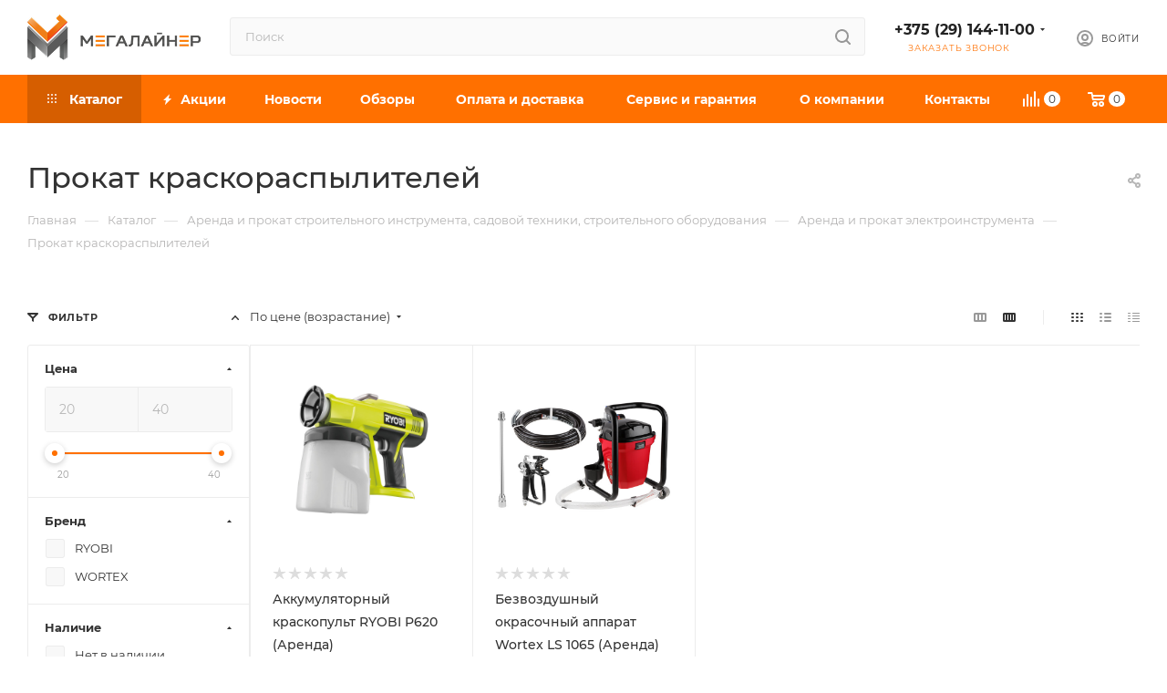

--- FILE ---
content_type: text/html; charset=UTF-8
request_url: https://megaliner.by/catalog/prokat-kraskoraspyliteley/
body_size: 58390
content:
<!DOCTYPE html>
<html xmlns="http://www.w3.org/1999/xhtml" xml:lang="ru" lang="ru"  >
<head><link rel="canonical" href="https://megaliner.by/catalog/prokat-kraskoraspyliteley/" />
<link rel="preconnect" href="https://mc.yandex.ru" crossorigin ><link rel="preconnect" href="https://ajax.aspnetcdn.com https://fonts.googleapis.com" crossorigin ><link rel="preconnect" href="https://aurorapro.by" crossorigin >
<script data-skip-moving="true">(function(w, d, n) {var cl = "bx-core";var ht = d.documentElement;var htc = ht ? ht.className : undefined;if (htc === undefined || htc.indexOf(cl) !== -1){return;}var ua = n.userAgent;if (/(iPad;)|(iPhone;)/i.test(ua)){cl += " bx-ios";}else if (/Windows/i.test(ua)){cl += ' bx-win';}else if (/Macintosh/i.test(ua)){cl += " bx-mac";}else if (/Linux/i.test(ua) && !/Android/i.test(ua)){cl += " bx-linux";}else if (/Android/i.test(ua)){cl += " bx-android";}cl += (/(ipad|iphone|android|mobile|touch)/i.test(ua) ? " bx-touch" : " bx-no-touch");cl += w.devicePixelRatio && w.devicePixelRatio >= 2? " bx-retina": " bx-no-retina";if (/AppleWebKit/.test(ua)){cl += " bx-chrome";}else if (/Opera/.test(ua)){cl += " bx-opera";}else if (/Firefox/.test(ua)){cl += " bx-firefox";}ht.className = htc ? htc + " " + cl : cl;})(window, document, navigator);</script>
<link rel="preload" href="/bitrix/cache/css/arturgolubev.cssinliner/v600_s1/css_united/41dcbaaa3b44d704beb6bfc5b7d7a5ce.css" as="style">
	<title>Прокат краскораспылителей — купить с доставкой по Беларуси и Минску | Megaliner.by</title>
	<meta name="viewport" content="initial-scale=1.0, width=device-width, maximum-scale=1" />
	<meta name="HandheldFriendly" content="true" />
	<meta name="yes" content="yes" />
	<meta name="apple-mobile-web-app-status-bar-style" content="black" />
	<meta name="SKYPE_TOOLBAR" content="SKYPE_TOOLBAR_PARSER_COMPATIBLE" />
	<meta http-equiv="Content-Type" content="text/html; charset=UTF-8" />
<meta name="description" content="Аренда и прокат краскораспылителей по доступным ценам в Минске ✅ Большой выбор. Система скидок. Вся информация на сайте!" />


<script type="extension/settings" data-extension="currency.currency-core">{"region":"by"}</script>


<meta name="theme-color" content="#ff7000">
<style>:root{--theme-base-color: #ff7000;--theme-base-opacity-color: #ff70001a;--theme-base-color-hue:26;--theme-base-color-saturation:100%;--theme-base-color-lightness:50%;}</style>
<style>html {--theme-page-width: 1500px;--theme-page-width-padding: 30px}</style>
<link href="/bitrix/templates/aspro_max_custom_140725/css/print.min.css?175248051721755" data-template-style="true" rel="stylesheet" media="print">
                                        
<link rel="shortcut icon" href="/favicon.gif" type="image/gif" />
<link rel="apple-touch-icon" sizes="180x180" href="/include/apple-touch-icon.png" />
<meta property="ya:interaction" content="XML_FORM" />
<meta property="ya:interaction:url" content="https://megaliner.by/catalog/prokat-kraskoraspyliteley/?mode=xml" />
<meta property="og:image" content="https://megaliner.by/upload/iblock/fca/two84512xyigqf2kjo59m0c1w4eb7x10.jpg" />
<link rel="image_src" href="https://megaliner.by/upload/iblock/fca/two84512xyigqf2kjo59m0c1w4eb7x10.jpg"  />
<meta property="og:title" content="Прокат краскораспылителей — купить с доставкой по Беларуси и Минску | Megaliner.by" />
<meta property="og:type" content="website" />
<meta property="og:url" content="https://megaliner.by/catalog/prokat-kraskoraspyliteley/" />
<meta property="og:description" content="Аренда и прокат краскораспылителей по доступным ценам в Минске ✅ Большой выбор. Система скидок. Вся информация на сайте!" />
		<style>html {--theme-items-gap:32px;--fixed-header:80px;}</style>	<link href="/bitrix/cache/css/arturgolubev.cssinliner/v600_s1/css_united/41dcbaaa3b44d704beb6bfc5b7d7a5ce.css"  rel="stylesheet" onerror="document.body.classList.add('agic_reload_css');" >
</head>
<body class=" site_s1  fill_bg_n catalog-delayed-btn-N theme-light" id="main" data-site="/">
		
	<div id="panel"></div>
	
				<!--'start_frame_cache_basketitems-component-block'-->												<div id="ajax_basket"></div>
					<!--'end_frame_cache_basketitems-component-block'-->								<div class="cd-modal-bg"></div>
		
				<div class="wrapper1  header_bgcolored long_header colored_header with_left_block  catalog_page basket_normal basket_fill_WHITE side_LEFT block_side_NORMAL catalog_icons_N banner_auto with_fast_view mheader-v1 header-v4 header-font-lower_Y regions_N title_position_LEFT footer-v1 front-vindex1 mfixed_Y mfixed_view_always title-v3 lazy_Y with_phones compact-catalog normal-catalog-img landing-normal big-banners-mobile-normal bottom-icons-panel-N compact-breadcrumbs-N catalog-delayed-btn-N  ">

<div class="mega_fixed_menu scrollblock">
	<div class="maxwidth-theme">
		<svg class="svg svg-close" width="14" height="14" viewBox="0 0 14 14">
		  <path data-name="Rounded Rectangle 568 copy 16" d="M1009.4,953l5.32,5.315a0.987,0.987,0,0,1,0,1.4,1,1,0,0,1-1.41,0L1008,954.4l-5.32,5.315a0.991,0.991,0,0,1-1.4-1.4L1006.6,953l-5.32-5.315a0.991,0.991,0,0,1,1.4-1.4l5.32,5.315,5.31-5.315a1,1,0,0,1,1.41,0,0.987,0.987,0,0,1,0,1.4Z" transform="translate(-1001 -946)"></path>
		</svg>
		<i class="svg svg-close mask arrow"></i>
		<div class="row">
			<div class="col-md-9">
				<div class="left_menu_block">
					<div class="logo_block flexbox flexbox--row align-items-normal">
						<div class="logo">
							<!--'start_frame_cache_header-buffered-logo1'--><a href="/"><img src="/upload/CMax/385/pnjxqxuxufsgttxspnx0t6097oxpaulv/Frame-179-kopiya.webp" alt="MEGALINER" title="MEGALINER" data-src="" /></a><!--'end_frame_cache_header-buffered-logo1'-->						</div>
						<div class="top-description addr">
							Интернет-магазин 
представительского класса						</div>
					</div>
					<div class="search_block">
						<div class="search_wrap">
							<div class="search-block">
									<div class="search-wrapper">
		<div id="title-search_mega_menu">
			<form action="/catalog/" class="search">
				<div class="search-input-div">
					<input class="search-input" id="title-search-input_mega_menu" type="text" name="q" value="" placeholder="Поиск" size="20" maxlength="50" autocomplete="off" />
				</div>
				<div class="search-button-div">
					<button class="btn btn-search" type="submit" name="s" value="Найти"><i class="svg search2  inline " aria-hidden="true"><svg width="17" height="17" ><use xlink:href="/bitrix/templates/aspro_max_custom_140725/images/svg/header_icons_srite.svg#search"></use></svg></i></button>
					
					<span class="close-block inline-search-hide"><span class="svg svg-close close-icons"></span></span>
				</div>
			</form>
		</div>
	</div>
							</div>
						</div>
					</div>
										<!-- noindex -->

	<div class="burger_menu_wrapper">
		
			<div class="top_link_wrapper">
				<div class="menu-item dropdown catalog wide_menu   active">
					<div class="wrap">
						<a class="dropdown-toggle" href="/catalog/">
							<div class="link-title color-theme-hover">
																	<i class="svg inline  svg-inline-icon_catalog" aria-hidden="true" ><svg xmlns="http://www.w3.org/2000/svg" width="10" height="10" viewBox="0 0 10 10"><path  data-name="Rounded Rectangle 969 copy 7" class="cls-1" d="M644,76a1,1,0,1,1-1,1A1,1,0,0,1,644,76Zm4,0a1,1,0,1,1-1,1A1,1,0,0,1,648,76Zm4,0a1,1,0,1,1-1,1A1,1,0,0,1,652,76Zm-8,4a1,1,0,1,1-1,1A1,1,0,0,1,644,80Zm4,0a1,1,0,1,1-1,1A1,1,0,0,1,648,80Zm4,0a1,1,0,1,1-1,1A1,1,0,0,1,652,80Zm-8,4a1,1,0,1,1-1,1A1,1,0,0,1,644,84Zm4,0a1,1,0,1,1-1,1A1,1,0,0,1,648,84Zm4,0a1,1,0,1,1-1,1A1,1,0,0,1,652,84Z" transform="translate(-643 -76)"/></svg></i>																Каталог							</div>
						</a>
													<span class="tail"></span>
							<div class="burger-dropdown-menu row">
								<div class="menu-wrapper" >
									
																														<div class="col-md-4 dropdown-submenu  has_img">
																						<a href="/catalog/avtomobilnye-tovary/" class="color-theme-hover" title="Автотовары">
												<span class="name option-font-bold">Автотовары</span>
											</a>
																								<div class="burger-dropdown-menu toggle_menu">
																																									<div class="menu-item   ">
															<a href="/catalog/zarjadnye-ustrojstva/" title="Зарядные устройства">
																<span class="name color-theme-hover">Зарядные устройства</span>
															</a>
																													</div>
																																									<div class="menu-item   ">
															<a href="/catalog/puskovye-ustroystva/" title="Пусковые устройства">
																<span class="name color-theme-hover">Пусковые устройства</span>
															</a>
																													</div>
																																									<div class="menu-item   ">
															<a href="/catalog/pusko-zarjadnye-ustrojstva-mn/" title="Пускозарядные устройства">
																<span class="name color-theme-hover">Пускозарядные устройства</span>
															</a>
																													</div>
																																									<div class="menu-item   ">
															<a href="/catalog/domkraty-gidravlicheskoe-oborudovanie/" title="Домкраты">
																<span class="name color-theme-hover">Домкраты</span>
															</a>
																													</div>
																																									<div class="menu-item collapsed  ">
															<a href="/catalog/kompressory-avtomobilnye/" title="Автомобильные компрессоры">
																<span class="name color-theme-hover">Автомобильные компрессоры</span>
															</a>
																													</div>
																																									<div class="menu-item collapsed  ">
															<a href="/catalog/avtomobilnye-pylesosy/" title="Автомобильные пылесосы">
																<span class="name color-theme-hover">Автомобильные пылесосы</span>
															</a>
																													</div>
																																									<div class="menu-item collapsed  ">
															<a href="/catalog/kolonki/" title="Автозвук">
																<span class="name color-theme-hover">Автозвук</span>
															</a>
																													</div>
																																									<div class="menu-item collapsed  ">
															<a href="/catalog/avtomobilnye-aksessuary/" title="Автомобильные аксессуары">
																<span class="name color-theme-hover">Автомобильные аксессуары</span>
															</a>
																													</div>
																									</div>
																					</div>
									
																														<div class="col-md-4 dropdown-submenu  has_img">
																						<a href="/catalog/silovaja-tehnika/" class="color-theme-hover" title="Все для сварки">
												<span class="name option-font-bold">Все для сварки</span>
											</a>
																								<div class="burger-dropdown-menu toggle_menu">
																																									<div class="menu-item   ">
															<a href="/catalog/dugovaja-svarka-mma/" title="Дуговая сварка электродом (MMA)">
																<span class="name color-theme-hover">Дуговая сварка электродом (MMA)</span>
															</a>
																													</div>
																																									<div class="menu-item   ">
															<a href="/catalog/svarochnyj-poluavtomat-mig-mag/" title="Сварочные полуавтоматы (MIG/MAG)">
																<span class="name color-theme-hover">Сварочные полуавтоматы (MIG/MAG)</span>
															</a>
																													</div>
																																									<div class="menu-item   ">
															<a href="/catalog/argonodugovaya-svarka-tig/" title="Аргонодуговая сварка (TIG)">
																<span class="name color-theme-hover">Аргонодуговая сварка (TIG)</span>
															</a>
																													</div>
																																									<div class="menu-item   ">
															<a href="/catalog/plazmennaja-rezka-cut/" title="Плазменная резка (CUT)">
																<span class="name color-theme-hover">Плазменная резка (CUT)</span>
															</a>
																													</div>
																																									<div class="menu-item collapsed  ">
															<a href="/catalog/apparaty-dlya-svarki-trub/" title="Аппараты для сварки пропиленовых труб">
																<span class="name color-theme-hover">Аппараты для сварки пропиленовых труб</span>
															</a>
																													</div>
																																									<div class="menu-item collapsed  ">
															<a href="/catalog/privarka-shpilek/" title="Приварка шпилек | точечная сварка">
																<span class="name color-theme-hover">Приварка шпилек | точечная сварка</span>
															</a>
																													</div>
																																									<div class="menu-item collapsed  ">
															<a href="/catalog/raskhodniki-dlya-gorelok/" title="Расходники для горелок">
																<span class="name color-theme-hover">Расходники для горелок</span>
															</a>
																													</div>
																																									<div class="menu-item collapsed  ">
															<a href="/catalog/svarochnye-gorelki/" title="Сварочные горелки и резаки">
																<span class="name color-theme-hover">Сварочные горелки и резаки</span>
															</a>
																													</div>
																																									<div class="menu-item collapsed  ">
															<a href="/catalog/svarochnye-komplektujushhie/" title="Сварочные аксессуары">
																<span class="name color-theme-hover">Сварочные аксессуары</span>
															</a>
																													</div>
																																									<div class="menu-item collapsed  ">
															<a href="/catalog/svarochnye-materialy/" title="Сварочные материалы">
																<span class="name color-theme-hover">Сварочные материалы</span>
															</a>
																													</div>
																																									<div class="menu-item collapsed  ">
															<a href="/catalog/svarochnyy-traktor/" title="Сварочные тракторы">
																<span class="name color-theme-hover">Сварочные тракторы</span>
															</a>
																													</div>
																																									<div class="menu-item collapsed  ">
															<a href="/catalog/stanki-plazmennoy-rezki-chpu/" title="Станки плазменной резки ЧПУ">
																<span class="name color-theme-hover">Станки плазменной резки ЧПУ</span>
															</a>
																													</div>
																																									<div class="menu-item collapsed  ">
															<a href="/catalog/sredstva-individualnoj-zashchity/" title="Средства индивидуальной защиты">
																<span class="name color-theme-hover">Средства индивидуальной защиты</span>
															</a>
																													</div>
																																									<div class="menu-item collapsed  ">
															<a href="/catalog/apparaty-lazernoj-svarki-i-rezki/" title="Аппараты лазерной сварки, резки и очистки">
																<span class="name color-theme-hover">Аппараты лазерной сварки, резки и очистки</span>
															</a>
																													</div>
																																									<div class="menu-item collapsed  ">
															<a href="/catalog/zapchasti-dlya-svarochnogo-oborudovaniya/" title="Запчасти для сварочного оборудования">
																<span class="name color-theme-hover">Запчасти для сварочного оборудования</span>
															</a>
																													</div>
																																									<div class="menu-item collapsed  ">
															<a href="/catalog/mashiny-termicheskoj-rezki/" title="Машины термической резки">
																<span class="name color-theme-hover">Машины термической резки</span>
															</a>
																													</div>
																									</div>
																					</div>
									
																														<div class="col-md-4 dropdown-submenu  has_img">
																						<a href="/catalog/tehnika-dlja-klimata-i-uborki/" class="color-theme-hover" title="Всё для уборки">
												<span class="name option-font-bold">Всё для уборки</span>
											</a>
																								<div class="burger-dropdown-menu toggle_menu">
																																									<div class="menu-item   ">
															<a href="/catalog/mojki-vysokogo-davlenija/" title="Мойки высокого давления">
																<span class="name color-theme-hover">Мойки высокого давления</span>
															</a>
																													</div>
																																									<div class="menu-item   ">
															<a href="/catalog/promyshlennye-pylesosy-mn/" title="Пылесосы">
																<span class="name color-theme-hover">Пылесосы</span>
															</a>
																													</div>
																																									<div class="menu-item   ">
															<a href="/catalog/podmetalnyye-mashiny/" title="Подметальные машины (электровеники)">
																<span class="name color-theme-hover">Подметальные машины (электровеники)</span>
															</a>
																													</div>
																																									<div class="menu-item   ">
															<a href="/catalog/apparaty-dlya-chistki-obuvi/" title="Аппараты для чистки обуви">
																<span class="name color-theme-hover">Аппараты для чистки обуви</span>
															</a>
																													</div>
																																									<div class="menu-item collapsed  ">
															<a href="/catalog/roboty-pylesosy/" title="Роботы-пылесосы">
																<span class="name color-theme-hover">Роботы-пылесосы</span>
															</a>
																													</div>
																																									<div class="menu-item collapsed  ">
															<a href="/catalog/stekloochistiteli/" title="Стеклоочистители">
																<span class="name color-theme-hover">Стеклоочистители</span>
															</a>
																													</div>
																																									<div class="menu-item collapsed  ">
															<a href="/catalog/sushilki-dlya-ruk/" title="Сушилки для рук, волос">
																<span class="name color-theme-hover">Сушилки для рук, волос</span>
															</a>
																													</div>
																																									<div class="menu-item collapsed  ">
															<a href="/catalog/elektroshvabry-parovye-shvabry-i-polotery/" title="Электрошвабры, паровые швабры и полотеры">
																<span class="name color-theme-hover">Электрошвабры, паровые швабры и полотеры</span>
															</a>
																													</div>
																																									<div class="menu-item collapsed  ">
															<a href="/catalog/aksessuary-dlja-pylesosov-paroochistitelej/" title="Аксессуары для пылесосов, пароочистителей, моек">
																<span class="name color-theme-hover">Аксессуары для пылесосов, пароочистителей, моек</span>
															</a>
																													</div>
																									</div>
																					</div>
									
																														<div class="col-md-4 dropdown-submenu  has_img">
																						<a href="/catalog/voda-i-nasosy/" class="color-theme-hover" title="Водоснабжение">
												<span class="name option-font-bold">Водоснабжение</span>
											</a>
																								<div class="burger-dropdown-menu toggle_menu">
																																									<div class="menu-item   ">
															<a href="/catalog/nasosy/" title="Насосы">
																<span class="name color-theme-hover">Насосы</span>
															</a>
																													</div>
																																									<div class="menu-item   ">
															<a href="/catalog/motopompy/" title="Мотопомпы">
																<span class="name color-theme-hover">Мотопомпы</span>
															</a>
																													</div>
																																									<div class="menu-item   ">
															<a href="/catalog/gidroakkumulyatory_i_baki/" title="Гидроаккумуляторы и баки">
																<span class="name color-theme-hover">Гидроаккумуляторы и баки</span>
															</a>
																													</div>
																																									<div class="menu-item   ">
															<a href="/catalog/vodonagrevateli/" title="Водонагреватели">
																<span class="name color-theme-hover">Водонагреватели</span>
															</a>
																													</div>
																																									<div class="menu-item collapsed  ">
															<a href="/catalog/kanalizatsionnye-stantsii/" title="Канализационные станции">
																<span class="name color-theme-hover">Канализационные станции</span>
															</a>
																													</div>
																																									<div class="menu-item collapsed  ">
															<a href="/catalog/komplektuyushchie-k-nasosam/" title="Комплектующие к насосам и мотопомпам">
																<span class="name color-theme-hover">Комплектующие к насосам и мотопомпам</span>
															</a>
																													</div>
																																									<div class="menu-item collapsed  ">
															<a href="/catalog/ogolovki/" title="Оголовки">
																<span class="name color-theme-hover">Оголовки</span>
															</a>
																													</div>
																																									<div class="menu-item collapsed  ">
															<a href="/catalog/filtry-i-sistemy-dlja-ochistki-vody/" title="Фильтры и системы для очистки воды">
																<span class="name color-theme-hover">Фильтры и системы для очистки воды</span>
															</a>
																													</div>
																									</div>
																					</div>
									
																														<div class="col-md-4 dropdown-submenu  has_img">
																						<a href="/catalog/sadovaja-tehnika/" class="color-theme-hover" title="Дача и сад">
												<span class="name option-font-bold">Дача и сад</span>
											</a>
																								<div class="burger-dropdown-menu toggle_menu">
																																									<div class="menu-item   ">
															<a href="/catalog/kultivatory/" title="Культиваторы и мотоблоки">
																<span class="name color-theme-hover">Культиваторы и мотоблоки</span>
															</a>
																													</div>
																																									<div class="menu-item   ">
															<a href="/catalog/gazonokosilki/" title="Газонокосилки">
																<span class="name color-theme-hover">Газонокосилки</span>
															</a>
																													</div>
																																									<div class="menu-item   ">
															<a href="/catalog/benzopily/" title="Электро и бензопилы">
																<span class="name color-theme-hover">Электро и бензопилы</span>
															</a>
																													</div>
																																									<div class="menu-item   ">
															<a href="/catalog/vozdukhoduvki/" title="Воздуходувки">
																<span class="name color-theme-hover">Воздуходувки</span>
															</a>
																													</div>
																																									<div class="menu-item collapsed  ">
															<a href="/catalog/dvigateli/" title="Двигатели">
																<span class="name color-theme-hover">Двигатели</span>
															</a>
																													</div>
																																									<div class="menu-item collapsed  ">
															<a href="/catalog/drovokoly/" title="Дровоколы">
																<span class="name color-theme-hover">Дровоколы</span>
															</a>
																													</div>
																																									<div class="menu-item collapsed  ">
															<a href="/catalog/izmelchiteli-i-drobilki/" title="Измельчители и дробилки">
																<span class="name color-theme-hover">Измельчители и дробилки</span>
															</a>
																													</div>
																																									<div class="menu-item collapsed  ">
															<a href="/catalog/kustorezy/" title="Кусторезы и садовые ножницы">
																<span class="name color-theme-hover">Кусторезы и садовые ножницы</span>
															</a>
																													</div>
																																									<div class="menu-item collapsed  ">
															<a href="/catalog/motobury/" title="Мотобуры">
																<span class="name color-theme-hover">Мотобуры</span>
															</a>
																													</div>
																																									<div class="menu-item collapsed  ">
															<a href="/catalog/opryskivateli-2/" title="Опрыскиватели">
																<span class="name color-theme-hover">Опрыскиватели</span>
															</a>
																													</div>
																																									<div class="menu-item collapsed  ">
															<a href="/catalog/sadovyj-instrument/" title="Садовый инструмент">
																<span class="name color-theme-hover">Садовый инструмент</span>
															</a>
																													</div>
																																									<div class="menu-item collapsed  ">
															<a href="/catalog/snegoochistiteli/" title="Снегоуборщики">
																<span class="name color-theme-hover">Снегоуборщики</span>
															</a>
																													</div>
																																									<div class="menu-item collapsed  ">
															<a href="/catalog/trimmery/" title="Триммеры | мотокосы">
																<span class="name color-theme-hover">Триммеры | мотокосы</span>
															</a>
																													</div>
																																									<div class="menu-item collapsed  ">
															<a href="/catalog/sadovye-perchatki/" title="Садовые перчатки">
																<span class="name color-theme-hover">Садовые перчатки</span>
															</a>
																													</div>
																																									<div class="menu-item collapsed  ">
															<a href="/catalog/vse-dlya-poliva/" title="Все для полива">
																<span class="name color-theme-hover">Все для полива</span>
															</a>
																													</div>
																																									<div class="menu-item collapsed  ">
															<a href="/catalog/aksessuary-dlya-sadovoj-tehniki/" title="Аксессуары для садовой техники">
																<span class="name color-theme-hover">Аксессуары для садовой техники</span>
															</a>
																													</div>
																									</div>
																					</div>
									
																														<div class="col-md-4 dropdown-submenu  has_img">
																						<a href="/catalog/klimaticheskoe-oborudovanie/" class="color-theme-hover" title="Климатическая техника">
												<span class="name option-font-bold">Климатическая техника</span>
											</a>
																								<div class="burger-dropdown-menu toggle_menu">
																																									<div class="menu-item   ">
															<a href="/catalog/teplovye-pushki/" title="Тепловые пушки">
																<span class="name color-theme-hover">Тепловые пушки</span>
															</a>
																													</div>
																																									<div class="menu-item   ">
															<a href="/catalog/obogrevateli/" title="Обогреватели">
																<span class="name color-theme-hover">Обогреватели</span>
															</a>
																													</div>
																																									<div class="menu-item   ">
															<a href="/catalog/split-sistemy/" title="Кондиционеры">
																<span class="name color-theme-hover">Кондиционеры</span>
															</a>
																													</div>
																																									<div class="menu-item   ">
															<a href="/catalog/uvlazhniteli/" title="Увлажнители воздуха">
																<span class="name color-theme-hover">Увлажнители воздуха</span>
															</a>
																													</div>
																																									<div class="menu-item collapsed  ">
															<a href="/catalog/ventilyatory/" title="Вентиляторы и охладители воздуха">
																<span class="name color-theme-hover">Вентиляторы и охладители воздуха</span>
															</a>
																													</div>
																																									<div class="menu-item collapsed  ">
															<a href="/catalog/vytjazhnaja-i-pritochnaja-ventiljatsija/" title="Вытяжная и приточная вентиляция">
																<span class="name color-theme-hover">Вытяжная и приточная вентиляция</span>
															</a>
																													</div>
																																									<div class="menu-item collapsed  ">
															<a href="/catalog/osushiteli/" title="Осушители воздуха">
																<span class="name color-theme-hover">Осушители воздуха</span>
															</a>
																													</div>
																																									<div class="menu-item collapsed  ">
															<a href="/catalog/ochistiteli-vozdukha/" title="Очистители и мойки воздуха">
																<span class="name color-theme-hover">Очистители и мойки воздуха</span>
															</a>
																													</div>
																																									<div class="menu-item collapsed  ">
															<a href="/catalog/radiatory-otoplenija/" title="Радиаторы отопления">
																<span class="name color-theme-hover">Радиаторы отопления</span>
															</a>
																													</div>
																																									<div class="menu-item collapsed  ">
															<a href="/catalog/retsirkuljatory-bakteritsidnye-svetilniki/" title="Рециркуляторы, бактерицидные светильники">
																<span class="name color-theme-hover">Рециркуляторы, бактерицидные светильники</span>
															</a>
																													</div>
																																									<div class="menu-item collapsed  ">
															<a href="/catalog/teplovye-zavesy/" title="Тепловые завесы">
																<span class="name color-theme-hover">Тепловые завесы</span>
															</a>
																													</div>
																																									<div class="menu-item collapsed  ">
															<a href="/catalog/teplye-poly/" title="Теплые полы">
																<span class="name color-theme-hover">Теплые полы</span>
															</a>
																													</div>
																																									<div class="menu-item collapsed  ">
															<a href="/catalog/termoreguljatory/" title="Терморегуляторы">
																<span class="name color-theme-hover">Терморегуляторы</span>
															</a>
																													</div>
																																									<div class="menu-item collapsed  ">
															<a href="/catalog/kaminy/" title="Электрокамины и биокамины">
																<span class="name color-theme-hover">Электрокамины и биокамины</span>
															</a>
																													</div>
																																									<div class="menu-item collapsed  ">
															<a href="/catalog/aksessuary-dlja-utjugov-uvlazhnitelej-i-ochistitelej-vozdukha/" title="Аксессуары для утюгов, увлажнителей и очистителей воздуха">
																<span class="name color-theme-hover">Аксессуары для утюгов, увлажнителей и очистителей воздуха</span>
															</a>
																													</div>
																									</div>
																					</div>
									
																														<div class="col-md-4 dropdown-submenu  has_img">
																						<a href="/catalog/pnevmoinstrument/" class="color-theme-hover" title="Пневмоинструмент">
												<span class="name option-font-bold">Пневмоинструмент</span>
											</a>
																								<div class="burger-dropdown-menu toggle_menu">
																																									<div class="menu-item   ">
															<a href="/catalog/kompressory/" title="Компрессоры">
																<span class="name color-theme-hover">Компрессоры</span>
															</a>
																													</div>
																																									<div class="menu-item   ">
															<a href="/catalog/pnevmogajkoverty/" title="Пневматические гайковерты">
																<span class="name color-theme-hover">Пневматические гайковерты</span>
															</a>
																													</div>
																																									<div class="menu-item   ">
															<a href="/catalog/kraskoraspyliteli/" title="Пневматические краскопульты">
																<span class="name color-theme-hover">Пневматические краскопульты</span>
															</a>
																													</div>
																																									<div class="menu-item   ">
															<a href="/catalog/bloki-podgotovki-vozduha-regulyatory/" title="Блоки подготовки воздуха, регуляторы">
																<span class="name color-theme-hover">Блоки подготовки воздуха, регуляторы</span>
															</a>
																													</div>
																																									<div class="menu-item collapsed  ">
															<a href="/catalog/nabory-pnevmoinstrumenta/" title="Наборы пневмоинструмента">
																<span class="name color-theme-hover">Наборы пневмоинструмента</span>
															</a>
																													</div>
																																									<div class="menu-item collapsed  ">
															<a href="/catalog/pnevmaticheskie-pily/" title="Пневматические пилы">
																<span class="name color-theme-hover">Пневматические пилы</span>
															</a>
																													</div>
																																									<div class="menu-item collapsed  ">
															<a href="/catalog/pnevmogravery/" title="Пневмограверы">
																<span class="name color-theme-hover">Пневмограверы</span>
															</a>
																													</div>
																																									<div class="menu-item collapsed  ">
															<a href="/catalog/pnevmodreli/" title="Пневмодрели">
																<span class="name color-theme-hover">Пневмодрели</span>
															</a>
																													</div>
																																									<div class="menu-item collapsed  ">
															<a href="/catalog/pnevmopistolety/" title="Пневмопистолеты">
																<span class="name color-theme-hover">Пневмопистолеты</span>
															</a>
																													</div>
																																									<div class="menu-item collapsed  ">
															<a href="/catalog/pnevmoskobozabivateli/" title="Пневмоскобо и гвоздезабиватели">
																<span class="name color-theme-hover">Пневмоскобо и гвоздезабиватели</span>
															</a>
																													</div>
																																									<div class="menu-item collapsed  ">
															<a href="/catalog/pnevmoshlifmashiny/" title="Пневмошлифмашины">
																<span class="name color-theme-hover">Пневмошлифмашины</span>
															</a>
																													</div>
																																									<div class="menu-item collapsed  ">
															<a href="/catalog/zapchasti-i-aksessuary-dlya-pnevmoinstrumenta/" title="Запчасти и аксессуары для пневмоинструмента">
																<span class="name color-theme-hover">Запчасти и аксессуары для пневмоинструмента</span>
															</a>
																													</div>
																									</div>
																					</div>
									
																														<div class="col-md-4 dropdown-submenu  has_img">
																						<a href="/catalog/stroitelnoe-oborudovanie/" class="color-theme-hover" title="Строительное оборудование">
												<span class="name option-font-bold">Строительное оборудование</span>
											</a>
																								<div class="burger-dropdown-menu toggle_menu">
																																									<div class="menu-item   ">
															<a href="/catalog/betonosmesiteli/" title="Бетономешалки">
																<span class="name color-theme-hover">Бетономешалки</span>
															</a>
																													</div>
																																									<div class="menu-item   ">
															<a href="/catalog/vibroplity-i-vibrotrambovki/" title="Виброплиты и вибротрамбовки">
																<span class="name color-theme-hover">Виброплиты и вибротрамбовки</span>
															</a>
																													</div>
																																									<div class="menu-item   ">
															<a href="/catalog/montazhnye-gvozdezabivnye-pistolety/" title="Монтажные пистолеты">
																<span class="name color-theme-hover">Монтажные пистолеты</span>
															</a>
																													</div>
																																									<div class="menu-item   ">
															<a href="/catalog/nabory-instrumenta/" title="Наборы инструментов">
																<span class="name color-theme-hover">Наборы инструментов</span>
															</a>
																													</div>
																																									<div class="menu-item collapsed  ">
															<a href="/catalog/benzorezy/" title="Электро- и бензорезы">
																<span class="name color-theme-hover">Электро- и бензорезы</span>
															</a>
																													</div>
																																									<div class="menu-item collapsed  ">
															<a href="/catalog/derevoobrabatyvajuschie-i-metalloobrabatyvajuschie-stanki/" title="Дерево- и металлообрабатывающие станки">
																<span class="name color-theme-hover">Дерево- и металлообрабатывающие станки</span>
															</a>
																													</div>
																																									<div class="menu-item collapsed  ">
															<a href="/catalog/dinamometricheskie-kljuchi-i-otvertki/" title="Динамометрические ключи и отвертки">
																<span class="name color-theme-hover">Динамометрические ключи и отвертки</span>
															</a>
																													</div>
																																									<div class="menu-item collapsed  ">
															<a href="/catalog/kopery/" title="Коперы для свай">
																<span class="name color-theme-hover">Коперы для свай</span>
															</a>
																													</div>
																																									<div class="menu-item collapsed  ">
															<a href="/catalog/mozaichno-shlifovalnye-mashiny/" title="Мозаично-шлифовальные машины">
																<span class="name color-theme-hover">Мозаично-шлифовальные машины</span>
															</a>
																													</div>
																																									<div class="menu-item collapsed  ">
															<a href="/catalog/molotki-otbojnye/" title="Молотки отбойные">
																<span class="name color-theme-hover">Молотки отбойные</span>
															</a>
																													</div>
																																									<div class="menu-item collapsed  ">
															<a href="/catalog/organajzery-i-sistemy-khranenija-instrumentov/" title="Органайзеры и системы хранения инструментов">
																<span class="name color-theme-hover">Органайзеры и системы хранения инструментов</span>
															</a>
																													</div>
																																									<div class="menu-item collapsed  ">
															<a href="/catalog/plitkorezy/" title="Плиткорезы">
																<span class="name color-theme-hover">Плиткорезы</span>
															</a>
																													</div>
																																									<div class="menu-item collapsed  ">
															<a href="/catalog/rezchiki-shvov/" title="Резчики швов">
																<span class="name color-theme-hover">Резчики швов</span>
															</a>
																													</div>
																																									<div class="menu-item collapsed  ">
															<a href="/catalog/stroitelnye-khoduli-i-kozly/" title="Строительные ходули и козлы">
																<span class="name color-theme-hover">Строительные ходули и козлы</span>
															</a>
																													</div>
																																									<div class="menu-item collapsed  ">
															<a href="/catalog/stroitelnyj-slesarnyj-montazhnyj-instrument/" title="Слесарный и монтажный инструмент">
																<span class="name color-theme-hover">Слесарный и монтажный инструмент</span>
															</a>
																													</div>
																																									<div class="menu-item collapsed  ">
															<a href="/catalog/izmeritelnyy-instrument/" title="Средства измерения">
																<span class="name color-theme-hover">Средства измерения</span>
															</a>
																													</div>
																																									<div class="menu-item collapsed  ">
															<a href="/catalog/raskhodka-krepezh-siz/" title="Средства защиты">
																<span class="name color-theme-hover">Средства защиты</span>
															</a>
																													</div>
																																									<div class="menu-item collapsed  ">
															<a href="/catalog/trubogiby/" title="Трубогибы">
																<span class="name color-theme-hover">Трубогибы</span>
															</a>
																													</div>
																																									<div class="menu-item collapsed  ">
															<a href="/catalog/prozhektory-svetilniki-fonari/" title="Уличное освещение и прожекторы">
																<span class="name color-theme-hover">Уличное освещение и прожекторы</span>
															</a>
																													</div>
																																									<div class="menu-item collapsed  ">
															<a href="/catalog/frezerovalnye-mashiny/" title="Фрезеровальные машины">
																<span class="name color-theme-hover">Фрезеровальные машины</span>
															</a>
																													</div>
																																									<div class="menu-item collapsed  ">
															<a href="/catalog/metizy/" title="Метизы">
																<span class="name color-theme-hover">Метизы</span>
															</a>
																													</div>
																																									<div class="menu-item collapsed  ">
															<a href="/catalog/komplektuyushchie-dlya-stroitelnogo-oborudovaniya/" title="Комплектующие для строительного оборудования">
																<span class="name color-theme-hover">Комплектующие для строительного оборудования</span>
															</a>
																													</div>
																																									<div class="menu-item collapsed  ">
															<a href="/catalog/osnastka-dlya-montazhnyh-pistoletov/" title="Оснастка для прямого монтажа">
																<span class="name color-theme-hover">Оснастка для прямого монтажа</span>
															</a>
																													</div>
																									</div>
																					</div>
									
																														<div class="col-md-4 dropdown-submenu  has_img">
																						<a href="/catalog/elektrika-i-svet/" class="color-theme-hover" title="Электроснабжение">
												<span class="name option-font-bold">Электроснабжение</span>
											</a>
																								<div class="burger-dropdown-menu toggle_menu">
																																									<div class="menu-item   ">
															<a href="/catalog/generatory/" title="Генераторы">
																<span class="name color-theme-hover">Генераторы</span>
															</a>
																													</div>
																																									<div class="menu-item   ">
															<a href="/catalog/komplektuyushchie-/" title="Комплектующие для генераторов">
																<span class="name color-theme-hover">Комплектующие для генераторов</span>
															</a>
																													</div>
																																									<div class="menu-item   ">
															<a href="/catalog/dizelnye-elektrostantsii-statsionarnye/" title="Дизельные электростанции">
																<span class="name color-theme-hover">Дизельные электростанции</span>
															</a>
																													</div>
																																									<div class="menu-item   ">
															<a href="/catalog/istochniki-bespereboynogo-pitaniya/" title="Источники бесперебойного питания">
																<span class="name color-theme-hover">Источники бесперебойного питания</span>
															</a>
																													</div>
																																									<div class="menu-item collapsed  ">
															<a href="/catalog/stabilizatory-napryazheniya/" title="Стабилизаторы напряжения">
																<span class="name color-theme-hover">Стабилизаторы напряжения</span>
															</a>
																													</div>
																																									<div class="menu-item collapsed  ">
															<a href="/catalog/udliniteli-i-setevye-filtry/" title="Удлинители и сетевые фильтры">
																<span class="name color-theme-hover">Удлинители и сетевые фильтры</span>
															</a>
																													</div>
																									</div>
																					</div>
									
																														<div class="col-md-4 dropdown-submenu  has_img">
																						<a href="/catalog/jelektroinstrument/" class="color-theme-hover" title="Электроинструмент">
												<span class="name option-font-bold">Электроинструмент</span>
											</a>
																								<div class="burger-dropdown-menu toggle_menu">
																																									<div class="menu-item   ">
															<a href="/catalog/akkumulyatory/" title="Аккумуляторы и зарядные устройства">
																<span class="name color-theme-hover">Аккумуляторы и зарядные устройства</span>
															</a>
																													</div>
																																									<div class="menu-item   ">
															<a href="/catalog/gravery/" title="Граверы">
																<span class="name color-theme-hover">Граверы</span>
															</a>
																													</div>
																																									<div class="menu-item   ">
															<a href="/catalog/nabory-elektroinstrumentov/" title="Наборы электроинструментов">
																<span class="name color-theme-hover">Наборы электроинструментов</span>
															</a>
																													</div>
																																									<div class="menu-item   ">
															<a href="/catalog/osnastka-k-elektroinstrumentu/" title="Оснастка к электроинструменту">
																<span class="name color-theme-hover">Оснастка к электроинструменту</span>
															</a>
																													</div>
																																									<div class="menu-item collapsed  ">
															<a href="/catalog/payalniki/" title="Паяльники и паяльные лампы">
																<span class="name color-theme-hover">Паяльники и паяльные лампы</span>
															</a>
																													</div>
																																									<div class="menu-item collapsed  ">
															<a href="/catalog/perforatory/" title="Перфораторы">
																<span class="name color-theme-hover">Перфораторы</span>
															</a>
																													</div>
																																									<div class="menu-item collapsed  ">
															<a href="/catalog/pistolety-dlya-germetika/" title="Пистолеты для герметика">
																<span class="name color-theme-hover">Пистолеты для герметика</span>
															</a>
																													</div>
																																									<div class="menu-item collapsed  ">
															<a href="/catalog/stroitelnye-feny/" title="Промышленные фены">
																<span class="name color-theme-hover">Промышленные фены</span>
															</a>
																													</div>
																																									<div class="menu-item collapsed  ">
															<a href="/catalog/radio/" title="Радио">
																<span class="name color-theme-hover">Радио</span>
															</a>
																													</div>
																																									<div class="menu-item collapsed  ">
															<a href="/catalog/rubanki/" title="Рубанки электрические">
																<span class="name color-theme-hover">Рубанки электрические</span>
															</a>
																													</div>
																																									<div class="menu-item collapsed  ">
															<a href="/catalog/stroitelnye-steplery/" title="Скобозабиватели, гвоздезабиватели, степлеры">
																<span class="name color-theme-hover">Скобозабиватели, гвоздезабиватели, степлеры</span>
															</a>
																													</div>
																																									<div class="menu-item collapsed  ">
															<a href="/catalog/smazochnye-pistolety/" title="Смазочные пистолеты">
																<span class="name color-theme-hover">Смазочные пистолеты</span>
															</a>
																													</div>
																																									<div class="menu-item collapsed  ">
															<a href="/catalog/termokleevye-pistolety/" title="Термоклеевые пистолеты">
																<span class="name color-theme-hover">Термоклеевые пистолеты</span>
															</a>
																													</div>
																																									<div class="menu-item collapsed  ">
															<a href="/catalog/tochilnyye_stanki/" title="Точильные станки">
																<span class="name color-theme-hover">Точильные станки</span>
															</a>
																													</div>
																																									<div class="menu-item collapsed  ">
															<a href="/catalog/ugloshlifmashiny/" title="Угловые шлифмашины (болгарки)">
																<span class="name color-theme-hover">Угловые шлифмашины (болгарки)</span>
															</a>
																													</div>
																																									<div class="menu-item collapsed  ">
															<a href="/catalog/frezery/" title="Фрезеры">
																<span class="name color-theme-hover">Фрезеры</span>
															</a>
																													</div>
																																									<div class="menu-item collapsed  ">
															<a href="/catalog/elektropily/" title="Циркулярные, торцовочные и сабельные пилы">
																<span class="name color-theme-hover">Циркулярные, торцовочные и сабельные пилы</span>
															</a>
																													</div>
																																									<div class="menu-item collapsed  ">
															<a href="/catalog/shlifmashinki/" title="Шлифмашины">
																<span class="name color-theme-hover">Шлифмашины</span>
															</a>
																													</div>
																																									<div class="menu-item collapsed  ">
															<a href="/catalog/borozdodely/" title="Штроборезы и бороздоделы">
																<span class="name color-theme-hover">Штроборезы и бороздоделы</span>
															</a>
																													</div>
																																									<div class="menu-item collapsed  ">
															<a href="/catalog/shurupoverty1/" title="Шуруповерты, гайковерты, электроотвертки">
																<span class="name color-theme-hover">Шуруповерты, гайковерты, электроотвертки</span>
															</a>
																													</div>
																																									<div class="menu-item collapsed  ">
															<a href="/catalog/kraskoraspyliteli-jelektricheskie/" title="Электрические краскораспылители">
																<span class="name color-theme-hover">Электрические краскораспылители</span>
															</a>
																													</div>
																																									<div class="menu-item collapsed  ">
															<a href="/catalog/jelektronozhnicy/" title="Электрические ножницы по металлу">
																<span class="name color-theme-hover">Электрические ножницы по металлу</span>
															</a>
																													</div>
																																									<div class="menu-item collapsed  ">
															<a href="/catalog/dreli/" title="Электродрели и строительные миксеры">
																<span class="name color-theme-hover">Электродрели и строительные миксеры</span>
															</a>
																													</div>
																																									<div class="menu-item collapsed  ">
															<a href="/catalog/lobziki/" title="Электролобзики">
																<span class="name color-theme-hover">Электролобзики</span>
															</a>
																													</div>
																									</div>
																					</div>
									
																														<div class="col-md-4 dropdown-submenu  has_img">
																						<a href="/catalog/otdykh-i-turizm/" class="color-theme-hover" title="Спорт и отдых">
												<span class="name option-font-bold">Спорт и отдых</span>
											</a>
																								<div class="burger-dropdown-menu toggle_menu">
																																									<div class="menu-item   ">
															<a href="/catalog/basseyny/" title="Бассейны">
																<span class="name color-theme-hover">Бассейны</span>
															</a>
																													</div>
																																									<div class="menu-item   ">
															<a href="/catalog/batuty/" title="Батуты">
																<span class="name color-theme-hover">Батуты</span>
															</a>
																													</div>
																																									<div class="menu-item   ">
															<a href="/catalog/ganteli-giri-shtangi/" title="Гантели, гири, штанги">
																<span class="name color-theme-hover">Гантели, гири, штанги</span>
															</a>
																													</div>
																																									<div class="menu-item   ">
															<a href="/catalog/sportkompleksy/" title="Детские спортивные комплексы и игровые площадки">
																<span class="name color-theme-hover">Детские спортивные комплексы и игровые площадки</span>
															</a>
																													</div>
																																									<div class="menu-item collapsed  ">
															<a href="/catalog/lodochnye-motory/" title="Лодочные моторы">
																<span class="name color-theme-hover">Лодочные моторы</span>
															</a>
																													</div>
																																									<div class="menu-item collapsed  ">
															<a href="/catalog/massazhery-i-massazhnye-kresla/" title="Массажеры и массажные кресла">
																<span class="name color-theme-hover">Массажеры и массажные кресла</span>
															</a>
																													</div>
																																									<div class="menu-item collapsed  ">
															<a href="/catalog/trenazhery/" title="Тренажеры">
																<span class="name color-theme-hover">Тренажеры</span>
															</a>
																													</div>
																																									<div class="menu-item collapsed  ">
															<a href="/catalog/fonari/" title="Фонари">
																<span class="name color-theme-hover">Фонари</span>
															</a>
																													</div>
																																									<div class="menu-item collapsed  ">
															<a href="/catalog/naduvnye-lodki/" title="Надувные лодки">
																<span class="name color-theme-hover">Надувные лодки</span>
															</a>
																													</div>
																																									<div class="menu-item collapsed  ">
															<a href="/catalog/kempingovaya-mebel/" title="Кемпинговая мебель">
																<span class="name color-theme-hover">Кемпинговая мебель</span>
															</a>
																													</div>
																																									<div class="menu-item collapsed  ">
															<a href="/catalog/tovary-dlya-jogi--fitnesa--aerobiki/" title="Товары для йоги, фитнеса, аэробики">
																<span class="name color-theme-hover">Товары для йоги, фитнеса, аэробики</span>
															</a>
																													</div>
																																									<div class="menu-item collapsed  ">
															<a href="/catalog/odezhda-dlya-ohoty-rybalki/" title="Одежда для охоты, рыбалки">
																<span class="name color-theme-hover">Одежда для охоты, рыбалки</span>
															</a>
																													</div>
																									</div>
																					</div>
									
																														<div class="col-md-4 dropdown-submenu  has_img">
																						<a href="/catalog/arenda/" class="color-theme-hover" title="ПРОКАТ ИНСТРУМЕНТА">
												<span class="name option-font-bold">ПРОКАТ ИНСТРУМЕНТА</span>
											</a>
																								<div class="burger-dropdown-menu toggle_menu">
																																									<div class="menu-item   ">
															<a href="/catalog/arenda-svarochnykh-apparatov/" title="Прокат сварочных аппаратов">
																<span class="name color-theme-hover">Прокат сварочных аппаратов</span>
															</a>
																													</div>
																																									<div class="menu-item   ">
															<a href="/catalog/arenda-generatorov/" title="Прокат генераторов">
																<span class="name color-theme-hover">Прокат генераторов</span>
															</a>
																													</div>
																																									<div class="menu-item   ">
															<a href="/catalog/arenda-sadovoy-tekhniki/" title="Прокат садовой техники">
																<span class="name color-theme-hover">Прокат садовой техники</span>
															</a>
																													</div>
																																									<div class="menu-item   ">
															<a href="/catalog/prokat-stroitelnogo-oborudovaniya/" title="Прокат строительного оборудования">
																<span class="name color-theme-hover">Прокат строительного оборудования</span>
															</a>
																													</div>
																																									<div class="menu-item collapsed  ">
															<a href="/catalog/prokat-moek-vysokogo-davleniya/" title="Прокат моек высокого давления">
																<span class="name color-theme-hover">Прокат моек высокого давления</span>
															</a>
																													</div>
																																									<div class="menu-item collapsed  ">
															<a href="/catalog/prokat-nasosov/" title="Прокат насосов">
																<span class="name color-theme-hover">Прокат насосов</span>
															</a>
																													</div>
																																									<div class="menu-item collapsed  ">
															<a href="/catalog/arenda-pylesosov/" title="Прокат пылесосов">
																<span class="name color-theme-hover">Прокат пылесосов</span>
															</a>
																													</div>
																																									<div class="menu-item collapsed  ">
															<a href="/catalog/teplovoe-oborudovanie/" title="Прокат теплового оборудования">
																<span class="name color-theme-hover">Прокат теплового оборудования</span>
															</a>
																													</div>
																																									<div class="menu-item collapsed  ">
															<a href="/catalog/arenda-elektroinstrumenta/" title="Прокат электроинструмента">
																<span class="name color-theme-hover">Прокат электроинструмента</span>
															</a>
																													</div>
																																									<div class="menu-item collapsed  ">
															<a href="/catalog/arenda-kompressorov/" title="Прокат компрессоров">
																<span class="name color-theme-hover">Прокат компрессоров</span>
															</a>
																													</div>
																																									<div class="menu-item collapsed  ">
															<a href="/catalog/prokat-zaryadnykh-ustroystv-dlya-akkumulyatora/" title="Прокат зарядных устройств для аккумулятора">
																<span class="name color-theme-hover">Прокат зарядных устройств для аккумулятора</span>
															</a>
																													</div>
																																									<div class="menu-item collapsed  ">
															<a href="/catalog/prokat-izmeritelnogo-instrumenta/" title="Прокат измерительного инструмента">
																<span class="name color-theme-hover">Прокат измерительного инструмента</span>
															</a>
																													</div>
																																									<div class="menu-item collapsed  ">
															<a href="/catalog/khoduli-kozly-i-pomosty-naprokat/" title="Ходули, козлы и помосты напрокат">
																<span class="name color-theme-hover">Ходули, козлы и помосты напрокат</span>
															</a>
																													</div>
																									</div>
																					</div>
																	</div>
							</div>
											</div>
				</div>
			</div>
					
		<div class="bottom_links_wrapper row">
								<div class="menu-item col-md-4 unvisible    ">
					<div class="wrap">
						<a class="" href="/sale/">
							<div class="link-title color-theme-hover">
																	<i class="svg inline  svg-inline-icon_discount" aria-hidden="true" ><svg xmlns="http://www.w3.org/2000/svg" width="9" height="12" viewBox="0 0 9 12"><path  data-name="Shape 943 copy 12" class="cls-1" d="M710,75l-7,7h3l-1,5,7-7h-3Z" transform="translate(-703 -75)"/></svg></i>																Акции							</div>
						</a>
											</div>
				</div>
								<div class="menu-item col-md-4 unvisible    ">
					<div class="wrap">
						<a class="" href="/about/novosti/">
							<div class="link-title color-theme-hover">
																Новости							</div>
						</a>
											</div>
				</div>
								<div class="menu-item col-md-4 unvisible    ">
					<div class="wrap">
						<a class="" href="/blog/">
							<div class="link-title color-theme-hover">
																Обзоры							</div>
						</a>
											</div>
				</div>
								<div class="menu-item col-md-4 unvisible dropdown   ">
					<div class="wrap">
						<a class="dropdown-toggle" href="/help/">
							<div class="link-title color-theme-hover">
																Оплата и доставка							</div>
						</a>
													<span class="tail"></span>
							<div class="burger-dropdown-menu">
								<div class="menu-wrapper" >
									
																														<div class="  ">
																						<a href="/help/payment/" class="color-theme-hover" title="Условия оплаты">
												<span class="name option-font-bold">Условия оплаты</span>
											</a>
																					</div>
									
																														<div class="  ">
																						<a href="/help/delivery/" class="color-theme-hover" title="Условия доставки">
												<span class="name option-font-bold">Условия доставки</span>
											</a>
																					</div>
									
																														<div class="  ">
																						<a href="/help/kredit/" class="color-theme-hover" title="Рассрочка и кредит">
												<span class="name option-font-bold">Рассрочка и кредит</span>
											</a>
																					</div>
									
																														<div class="  ">
																						<a href="/help/lizing-dlya-yur-lits/" class="color-theme-hover" title="Лизинг для юр.лиц">
												<span class="name option-font-bold">Лизинг для юр.лиц</span>
											</a>
																					</div>
																	</div>
							</div>
											</div>
				</div>
								<div class="menu-item col-md-4 unvisible dropdown   ">
					<div class="wrap">
						<a class="dropdown-toggle" href="/service-and-warranty/">
							<div class="link-title color-theme-hover">
																Сервис и гарантия							</div>
						</a>
													<span class="tail"></span>
							<div class="burger-dropdown-menu">
								<div class="menu-wrapper" >
									
																														<div class="  ">
																						<a href="/service-and-warranty/servisnie-centry/" class="color-theme-hover" title="Сервисные центры">
												<span class="name option-font-bold">Сервисные центры</span>
											</a>
																					</div>
									
																														<div class="  ">
																						<a href="/service-and-warranty/vozvrat-i-obmen/" class="color-theme-hover" title="Возврат и обмен">
												<span class="name option-font-bold">Возврат и обмен</span>
											</a>
																					</div>
									
																														<div class="  ">
																						<a href="/service-and-warranty/reklamaciya/" class="color-theme-hover" title="Подать рекламацию">
												<span class="name option-font-bold">Подать рекламацию</span>
											</a>
																					</div>
																	</div>
							</div>
											</div>
				</div>
								<div class="menu-item col-md-4 unvisible dropdown   ">
					<div class="wrap">
						<a class="dropdown-toggle" href="/about/">
							<div class="link-title color-theme-hover">
																О компании							</div>
						</a>
													<span class="tail"></span>
							<div class="burger-dropdown-menu">
								<div class="menu-wrapper" >
									
																														<div class="  ">
																						<a href="/about/" class="color-theme-hover" title="О компании">
												<span class="name option-font-bold">О компании</span>
											</a>
																					</div>
									
																														<div class="  ">
																						<a href="/about/prokat/" class="color-theme-hover" title="Аренда и прокат">
												<span class="name option-font-bold">Аренда и прокат</span>
											</a>
																					</div>
									
																														<div class="  ">
																						<a href="/company/reviews/" class="color-theme-hover" title="Отзывы">
												<span class="name option-font-bold">Отзывы</span>
											</a>
																					</div>
									
																														<div class="  ">
																						<a href="/company/partners/" class="color-theme-hover" title="Приглашаем Дилеров">
												<span class="name option-font-bold">Приглашаем Дилеров</span>
											</a>
																					</div>
									
																														<div class="  ">
																						<a href="/company/docs/" class="color-theme-hover" title="Документы">
												<span class="name option-font-bold">Документы</span>
											</a>
																					</div>
									
																														<div class="  ">
																						<a href="/info/brands/" class="color-theme-hover" title="Бренды">
												<span class="name option-font-bold">Бренды</span>
											</a>
																					</div>
									
																														<div class="  ">
																						<a href="/services/" class="color-theme-hover" title="Услуги">
												<span class="name option-font-bold">Услуги</span>
											</a>
																					</div>
																	</div>
							</div>
											</div>
				</div>
								<div class="menu-item col-md-4 unvisible    ">
					<div class="wrap">
						<a class="" href="/contacts/">
							<div class="link-title color-theme-hover">
																Контакты							</div>
						</a>
											</div>
				</div>
					</div>

	</div>
					<!-- /noindex -->
														</div>
			</div>
			<div class="col-md-3">
				<div class="right_menu_block">
					<div class="contact_wrap">
						<div class="info">
							<div class="phone blocks">
								<div class="">
									                                <!-- noindex -->
            <div class="phone with_dropdown white sm">
                                    <div class="wrap">
                        <div>
                                    <i class="svg svg-inline-phone  inline " aria-hidden="true"><svg width="5" height="13" ><use xlink:href="/bitrix/templates/aspro_max_custom_140725/images/svg/header_icons_srite.svg#phone_footer"></use></svg></i><a rel="nofollow" href="tel:+375291441100">+375 (29) 144-11-00</a>
                                        </div>
                    </div>
                                                    <div class="dropdown with_icons">
                        <div class="wrap scrollblock">
                                                                                            <div class="more_phone"><a class="more_phone_a " rel="nofollow"  href="tel:+375291441100"><span class="icon"></span>+375 (29) 144-11-00<span class="descr">Отдел продаж</span></a></div>
                                                                                            <div class="more_phone"><a class="more_phone_a " rel="nofollow"  href="viber://chat?number=%2B375297072200"><span class="icon"></span>+375 (29) 707-22-00<span class="descr">Viber, Telegram</span></a></div>
                                                                                            <div class="more_phone"><a class="more_phone_a " rel="nofollow"  href="tel:+375291442242"><span class="icon"></span>+375 (29) 144-22-42<span class="descr">Отдел проката</span></a></div>
                                                                                            <div class="more_phone"><a class="more_phone_a " rel="nofollow"  href="mailto:info@megaliner.by">info@megaliner.by<span class="descr">Электронная почта</span></a></div>
                                                    </div>
                    </div>
                    <i class="svg svg-inline-down  inline " aria-hidden="true"><svg width="5" height="3" ><use xlink:href="/bitrix/templates/aspro_max_custom_140725/images/svg/header_icons_srite.svg#Triangle_down"></use></svg></i>
                            </div>
            <!-- /noindex -->
                								</div>
								<div class="callback_wrap">
									<span class="callback-block animate-load font_upper colored" data-event="jqm" data-param-form_id="CALLBACK" data-name="callback">Заказать звонок</span>
								</div>
							</div>
							<div class="question_button_wrapper">
								<span class="btn btn-lg btn-transparent-border-color btn-wide animate-load colored_theme_hover_bg-el" data-event="jqm" data-param-form_id="ASK" data-name="ask">
									Задать вопрос								</span>
							</div>
							<div class="person_wrap">
        <!--'start_frame_cache_header-auth-block1'-->            <!-- noindex --><div class="auth_wr_inner "><a rel="nofollow" title="Мой кабинет" class="personal-link dark-color animate-load" data-event="jqm" data-param-backurl="%2Fcatalog%2Fprokat-kraskoraspyliteley%2F" data-param-type="auth" data-name="auth" href="/personal/"><i class="svg svg-inline-cabinet big inline " aria-hidden="true"><svg width="18" height="18" ><use xlink:href="/bitrix/templates/aspro_max_custom_140725/images/svg/header_icons_srite.svg#user"></use></svg></i><span class="wrap"><span class="name">Войти</span></span></a></div><!-- /noindex -->        <!--'end_frame_cache_header-auth-block1'-->
            <!--'start_frame_cache_mobile-basket-with-compare-block1'-->        <!-- noindex -->
                    <div class="menu middle">
                <ul>
                                            <li class="counters">
                            <a rel="nofollow" class="dark-color basket-link basket ready " href="/basket/">
                                <i class="svg  svg-inline-basket" aria-hidden="true" ><svg class="" width="19" height="16" viewBox="0 0 19 16"><path data-name="Ellipse 2 copy 9" class="cls-1" d="M956.047,952.005l-0.939,1.009-11.394-.008-0.952-1-0.953-6h-2.857a0.862,0.862,0,0,1-.952-1,1.025,1.025,0,0,1,1.164-1h2.327c0.3,0,.6.006,0.6,0.006a1.208,1.208,0,0,1,1.336.918L943.817,947h12.23L957,948v1Zm-11.916-3,0.349,2h10.007l0.593-2Zm1.863,5a3,3,0,1,1-3,3A3,3,0,0,1,945.994,954.005ZM946,958a1,1,0,1,0-1-1A1,1,0,0,0,946,958Zm7.011-4a3,3,0,1,1-3,3A3,3,0,0,1,953.011,954.005ZM953,958a1,1,0,1,0-1-1A1,1,0,0,0,953,958Z" transform="translate(-938 -944)"></path></svg></i>                                <span>Корзина<span class="count js-count empted">0</span></span>
                            </a>
                        </li>
                                                        </ul>
            </div>
                            <div class="menu middle">
                <ul>
                    <li class="counters">
                        <a rel="nofollow" class="dark-color basket-link compare ready " href="/catalog/compare.php">
                            <i class="svg inline  svg-inline-compare " aria-hidden="true" ><svg xmlns="http://www.w3.org/2000/svg" width="18" height="17" viewBox="0 0 18 17"><defs><style>.cls-1{fill:#333;fill-rule:evenodd;}</style></defs><path  data-name="Rounded Rectangle 865" class="cls-1" d="M597,78a1,1,0,0,1,1,1v9a1,1,0,0,1-2,0V79A1,1,0,0,1,597,78Zm4-6a1,1,0,0,1,1,1V88a1,1,0,0,1-2,0V73A1,1,0,0,1,601,72Zm4,8a1,1,0,0,1,1,1v7a1,1,0,0,1-2,0V81A1,1,0,0,1,605,80Zm-12-5a1,1,0,0,1,1,1V88a1,1,0,0,1-2,0V76A1,1,0,0,1,593,75Zm-4,5a1,1,0,0,1,1,1v7a1,1,0,0,1-2,0V81A1,1,0,0,1,589,80Z" transform="translate(-588 -72)"/></svg>
</i>                            <span>Сравнение товаров<span class="count js-count empted">0</span></span>
                        </a>
                    </li>
                </ul>
            </div>
                <!-- /noindex -->
        <!--'end_frame_cache_mobile-basket-with-compare-block1'-->    							</div>
						</div>
					</div>
					<div class="footer_wrap">
						
        
                            <div class="email blocks color-theme-hover">
                    <i class="svg inline  svg-inline-email" aria-hidden="true" ><svg xmlns="http://www.w3.org/2000/svg" width="11" height="9" viewBox="0 0 11 9"><path  data-name="Rectangle 583 copy 16" class="cls-1" d="M367,142h-7a2,2,0,0,1-2-2v-5a2,2,0,0,1,2-2h7a2,2,0,0,1,2,2v5A2,2,0,0,1,367,142Zm0-2v-3.039L364,139h-1l-3-2.036V140h7Zm-6.634-5,3.145,2.079L366.634,135h-6.268Z" transform="translate(-358 -133)"/></svg></i>                    <a href="mailto:info@megaliner.by">info@megaliner.by</a>                </div>
        
        
                            <div class="address blocks">
                    <i class="svg inline  svg-inline-addr" aria-hidden="true" ><svg xmlns="http://www.w3.org/2000/svg" width="9" height="12" viewBox="0 0 9 12"><path class="cls-1" d="M959.135,82.315l0.015,0.028L955.5,87l-3.679-4.717,0.008-.013a4.658,4.658,0,0,1-.83-2.655,4.5,4.5,0,1,1,9,0A4.658,4.658,0,0,1,959.135,82.315ZM955.5,77a2.5,2.5,0,0,0-2.5,2.5,2.467,2.467,0,0,0,.326,1.212l-0.014.022,2.181,3.336,2.034-3.117c0.033-.046.063-0.094,0.093-0.142l0.066-.1-0.007-.009a2.468,2.468,0,0,0,.32-1.2A2.5,2.5,0,0,0,955.5,77Z" transform="translate(-951 -75)"/></svg></i>                    220037 , Республика Беларусь, г. Минск, ул. Передовая, д. 15, отдельный вход со двора                </div>
        
    						<div class="social-block">
							<div class="social-icons">
		<!-- noindex -->
	<ul>
							<li class="facebook">
				<a href="https://www.facebook.com/megaliner.info" target="_blank" rel="nofollow" title="Facebook">
					Facebook				</a>
			</li>
									<li class="instagram">
				<a href="https://www.instagram.com/megaliner__by/" target="_blank" rel="nofollow" title="Instagram">
					Instagram				</a>
			</li>
							<li class="telegram">
				<a href="https://t.me/megalinerby" target="_blank" rel="nofollow" title="Telegram">
					Telegram				</a>
			</li>
			<li class="viber viber_mobile">
				<a href="viber://add?number=375297072200" target="_blank" rel="nofollow" title="Viber">
					Viber				</a>
			</li>
			<li class="viber viber_desktop">
				<a href="viber://chat?number=+375297072200" target="_blank" rel="nofollow" title="Viber">
					Viber				</a>
			</li>
											<li class="tiktok">
				<a href="https://www.tiktok.com/@megaliner_by" target="_blank" rel="nofollow" title="TikTok">
					TikTok				</a>
			</li>
									</ul>
	<!-- /noindex -->
</div>						</div>
					</div>
				</div>
			</div>
		</div>
	</div>
</div>
<div class="header_wrap visible-lg visible-md title-v3 ">
	<header id="header">
		<div class="header-wrapper header-v4">
	<div class="logo_and_menu-row icons_top with-search wide_search header__top-part">
			<div class="maxwidth-theme logo-row ">
				<div class="header__top-inner">
						<div class="logo-block  floated header__top-item">
								<div class="logo">
									<!--'start_frame_cache_header-buffered-logo2'--><a href="/"><img src="/upload/CMax/385/pnjxqxuxufsgttxspnx0t6097oxpaulv/Frame-179-kopiya.webp" alt="MEGALINER" title="MEGALINER" data-src="" /></a><!--'end_frame_cache_header-buffered-logo2'-->							</div>
						</div>
												<div class="header__top-item flex1">
							<div class="search_wrap ">
								<div class="search-block inner-table-block">
		<div class="search-wrapper">
			<div id="title-search_fixed">
				<form action="/catalog/" class="search">
					<div class="search-input-div">
						<input class="search-input" id="title-search-input_fixed" type="text" name="q" value="" placeholder="Поиск" size="20" maxlength="50" autocomplete="off" />
					</div>
					<div class="search-button-div">
													<button class="btn btn-search" type="submit" name="s" value="Найти">
								<i class="svg search2  inline " aria-hidden="true"><svg width="17" height="17" ><use xlink:href="/bitrix/templates/aspro_max_custom_140725/images/svg/header_icons_srite.svg#search"></use></svg></i>							</button>
						
						<span class="close-block inline-search-hide"><i class="svg inline  svg-inline-search svg-close close-icons colored_theme_hover" aria-hidden="true" ><svg xmlns="http://www.w3.org/2000/svg" width="16" height="16" viewBox="0 0 16 16"><path data-name="Rounded Rectangle 114 copy 3" class="cccls-1" d="M334.411,138l6.3,6.3a1,1,0,0,1,0,1.414,0.992,0.992,0,0,1-1.408,0l-6.3-6.306-6.3,6.306a1,1,0,0,1-1.409-1.414l6.3-6.3-6.293-6.3a1,1,0,0,1,1.409-1.414l6.3,6.3,6.3-6.3A1,1,0,0,1,340.7,131.7Z" transform="translate(-325 -130)"></path></svg></i></span>
					</div>
				</form>
			</div>
		</div>
									</div>
							</div>
						</div>
						<div class="header__top-item">
								<div class="wrap_icon inner-table-block">
									<div class="phone-block blocks fontUp">
																					                                <!-- noindex -->
            <div class="phone with_dropdown no-icons">
                                    <i class="svg svg-inline-phone  inline " aria-hidden="true"><svg width="5" height="13" ><use xlink:href="/bitrix/templates/aspro_max_custom_140725/images/svg/header_icons_srite.svg#phone_black"></use></svg></i><a rel="nofollow" href="tel:+375291441100">+375 (29) 144-11-00</a>
                                                    <div class="dropdown with_icons">
                        <div class="wrap scrollblock">
                                                                                            <div class="more_phone"><a class="more_phone_a " rel="nofollow"  href="tel:+375291441100"><span class="icon"></span>+375 (29) 144-11-00<span class="descr">Отдел продаж</span></a></div>
                                                                                            <div class="more_phone"><a class="more_phone_a " rel="nofollow"  href="viber://chat?number=%2B375297072200"><span class="icon"></span>+375 (29) 707-22-00<span class="descr">Viber, Telegram</span></a></div>
                                                                                            <div class="more_phone"><a class="more_phone_a " rel="nofollow"  href="tel:+375291442242"><span class="icon"></span>+375 (29) 144-22-42<span class="descr">Отдел проката</span></a></div>
                                                                                            <div class="more_phone"><a class="more_phone_a " rel="nofollow"  href="mailto:info@megaliner.by">info@megaliner.by<span class="descr">Электронная почта</span></a></div>
                                                    </div>
                    </div>
                    <i class="svg svg-inline-down  inline " aria-hidden="true"><svg width="5" height="3" ><use xlink:href="/bitrix/templates/aspro_max_custom_140725/images/svg/header_icons_srite.svg#Triangle_down"></use></svg></i>
                            </div>
            <!-- /noindex -->
                																															<div class="inline-block">
												<span class="callback-block animate-load colored" data-event="jqm" data-param-form_id="CALLBACK" data-name="callback">Заказать звонок</span>
											</div>
																			</div>
								</div>
							</div>	
						<div class="right-icons wb header__top-item ">
							<div class="line-block line-block--40">
																																				<div class="line-block__item">
									<div class="wrap_icon inner-table-block person with-title">
        <!--'start_frame_cache_header-auth-block2'-->            <!-- noindex --><div class="auth_wr_inner "><a rel="nofollow" title="Мой кабинет" class="personal-link dark-color animate-load" data-event="jqm" data-param-backurl="%2Fcatalog%2Fprokat-kraskoraspyliteley%2F" data-param-type="auth" data-name="auth" href="/personal/"><i class="svg svg-inline-cabinet big inline " aria-hidden="true"><svg width="18" height="18" ><use xlink:href="/bitrix/templates/aspro_max_custom_140725/images/svg/header_icons_srite.svg#user"></use></svg></i><span class="wrap"><span class="name">Войти</span></span></a></div><!-- /noindex -->        <!--'end_frame_cache_header-auth-block2'-->
    									</div>
								</div>		
							</div>
						</div>
				</div>
			</div>
	</div>
	<div class="menu-row sliced middle-block bgcolored">
		<div class="maxwidth-theme">
			<div class="header__main-part menu-only">
									<div class="header__main-item no-shrinked">
						                                        <!--'start_frame_cache_header-basket-with-compare-block1'-->                                                            <div class="wrap_icon inner-table-block">
                                        <!--noindex-->
			<a class="basket-link compare    " href="/catalog/compare.php" title="Список сравниваемых элементов">
		<span class="js-basket-block"><i class="svg svg-inline-compare  inline " aria-hidden="true"><svg width="18" height="17" ><use xlink:href="/bitrix/templates/aspro_max_custom_140725/images/svg/header_icons_srite.svg#compare"></use></svg></i><span class="title dark_link">Сравнение</span><span class="count js-count">0</span></span>
	</a>
	<!--/noindex-->
                                            </div>
                <!-- noindex -->
                                                                            <div class="wrap_icon inner-table-block top_basket">
                                            <a rel="nofollow" class="basket-link basket    " href="/basket/" title="Корзина пуста">
                            <span class="js-basket-block">
                                <i class="svg basket  inline " aria-hidden="true"><svg width="19" height="16" ><use xlink:href="/bitrix/templates/aspro_max_custom_140725/images/svg/header_icons_srite.svg#basket"></use></svg></i>                                                                <span class="title dark_link">Корзина</span>
                                <span class="count js-count">0</span>
                                                            </span>
                        </a>
                        <span class="basket_hover_block loading_block loading_block_content"></span>
                                            </div>
                                                    <!-- /noindex -->
            <!--'end_frame_cache_header-basket-with-compare-block1'-->                        					</div>
								<div class="header__main-item minwidth0 flex1 order-1">
											<div class="menu-inner">
							<nav class="mega-menu sliced">
											<div class="table-menu">
		<table>
			<tr>
					<td class="menu-item unvisible dropdown catalog wide_menu   active">
						<div class="wrap">
							<a class="dropdown-toggle" href="/catalog/">
								<div>
																			<i class="svg inline  svg-inline-icon_catalog" aria-hidden="true" ><svg xmlns="http://www.w3.org/2000/svg" width="10" height="10" viewBox="0 0 10 10"><path  data-name="Rounded Rectangle 969 copy 7" class="cls-1" d="M644,76a1,1,0,1,1-1,1A1,1,0,0,1,644,76Zm4,0a1,1,0,1,1-1,1A1,1,0,0,1,648,76Zm4,0a1,1,0,1,1-1,1A1,1,0,0,1,652,76Zm-8,4a1,1,0,1,1-1,1A1,1,0,0,1,644,80Zm4,0a1,1,0,1,1-1,1A1,1,0,0,1,648,80Zm4,0a1,1,0,1,1-1,1A1,1,0,0,1,652,80Zm-8,4a1,1,0,1,1-1,1A1,1,0,0,1,644,84Zm4,0a1,1,0,1,1-1,1A1,1,0,0,1,648,84Zm4,0a1,1,0,1,1-1,1A1,1,0,0,1,652,84Z" transform="translate(-643 -76)"/></svg></i>																		Каталог																			<i class="svg svg-inline-down" aria-hidden="true"><svg width="5" height="3" ><use xlink:href="/bitrix/templates/aspro_max_custom_140725/images/svg/trianglearrow_sprite.svg#trianglearrow_down"></use></svg></i>																	</div>
							</a>
																							<span class="tail"></span>
								<div class="dropdown-menu   BANNER">
																		<div class="customScrollbar scrollblock scrollblock--thick">
										<ul class="menu-wrapper menu-type-1" >
																																																																										<li class="dropdown-submenu   has_img parent-items">
																																					<div class="menu_img ">
						<a href="/catalog/avtomobilnye-tovary/" class="noborder img_link colored_theme_svg">
															<img class="lazy" src="/bitrix/templates/aspro_max_custom_140725/images/loaders/double_ring.svg" data-src="/upload/resize_cache/iblock/990/60_60_0/gi6lg4mit1ua1a5gidx01obwx775ct85.jpg" alt="Автотовары" title="Автотовары" />
													</a>
					</div>
														<a href="/catalog/avtomobilnye-tovary/" title="Автотовары">
						<span class="name option-font-bold">Автотовары</span><i class="svg right svg-inline-right" aria-hidden="true"><svg width="3" height="5" ><use xlink:href="/bitrix/templates/aspro_max_custom_140725/images/svg/trianglearrow_sprite.svg#trianglearrow_right"></use></svg></i>							</a>
														<ul class="dropdown-menu toggle_menu">
																	<li class="menu-item   ">
							<a href="/catalog/zarjadnye-ustrojstva/" title="Зарядные устройства"><span class="name">Зарядные устройства</span>
							</a>
													</li>
																	<li class="menu-item   ">
							<a href="/catalog/puskovye-ustroystva/" title="Пусковые устройства"><span class="name">Пусковые устройства</span>
							</a>
													</li>
																	<li class="menu-item   ">
							<a href="/catalog/pusko-zarjadnye-ustrojstva-mn/" title="Пускозарядные устройства"><span class="name">Пускозарядные устройства</span>
							</a>
													</li>
																	<li class="menu-item   ">
							<a href="/catalog/domkraty-gidravlicheskoe-oborudovanie/" title="Домкраты"><span class="name">Домкраты</span>
							</a>
													</li>
																	<li class="menu-item collapsed  ">
							<a href="/catalog/kompressory-avtomobilnye/" title="Автомобильные компрессоры"><span class="name">Автомобильные компрессоры</span>
							</a>
													</li>
																	<li class="menu-item collapsed  ">
							<a href="/catalog/avtomobilnye-pylesosy/" title="Автомобильные пылесосы"><span class="name">Автомобильные пылесосы</span>
							</a>
													</li>
																	<li class="menu-item collapsed  ">
							<a href="/catalog/kolonki/" title="Автозвук"><span class="name">Автозвук</span>
							</a>
													</li>
																	<li class="menu-item collapsed  ">
							<a href="/catalog/avtomobilnye-aksessuary/" title="Автомобильные аксессуары"><span class="name">Автомобильные аксессуары</span>
							</a>
													</li>
																<li><span class="more_items with_dropdown">+ &nbsp;ЕЩЕ 4</span></li>
									</ul>
																																</li>
																																																																																						<li class="dropdown-submenu   has_img parent-items">
																																					<div class="menu_img ">
						<a href="/catalog/silovaja-tehnika/" class="noborder img_link colored_theme_svg">
															<img class="lazy" src="/bitrix/templates/aspro_max_custom_140725/images/loaders/double_ring.svg" data-src="/upload/resize_cache/iblock/367/60_60_0/i0oud5dwh06cbpdtzii30m8eegtp0na3.jpg" alt="Все для сварки" title="Все для сварки" />
													</a>
					</div>
														<a href="/catalog/silovaja-tehnika/" title="Все для сварки">
						<span class="name option-font-bold">Все для сварки</span><i class="svg right svg-inline-right" aria-hidden="true"><svg width="3" height="5" ><use xlink:href="/bitrix/templates/aspro_max_custom_140725/images/svg/trianglearrow_sprite.svg#trianglearrow_right"></use></svg></i>							</a>
														<ul class="dropdown-menu toggle_menu">
																	<li class="menu-item   ">
							<a href="/catalog/dugovaja-svarka-mma/" title="Дуговая сварка электродом (MMA)"><span class="name">Дуговая сварка электродом (MMA)</span>
							</a>
													</li>
																	<li class="menu-item   ">
							<a href="/catalog/svarochnyj-poluavtomat-mig-mag/" title="Сварочные полуавтоматы (MIG/MAG)"><span class="name">Сварочные полуавтоматы (MIG/MAG)</span>
							</a>
													</li>
																	<li class="menu-item   ">
							<a href="/catalog/argonodugovaya-svarka-tig/" title="Аргонодуговая сварка (TIG)"><span class="name">Аргонодуговая сварка (TIG)</span>
							</a>
													</li>
																	<li class="menu-item   ">
							<a href="/catalog/plazmennaja-rezka-cut/" title="Плазменная резка (CUT)"><span class="name">Плазменная резка (CUT)</span>
							</a>
													</li>
																	<li class="menu-item collapsed  ">
							<a href="/catalog/apparaty-dlya-svarki-trub/" title="Аппараты для сварки пропиленовых труб"><span class="name">Аппараты для сварки пропиленовых труб</span>
							</a>
													</li>
																	<li class="menu-item collapsed  ">
							<a href="/catalog/privarka-shpilek/" title="Приварка шпилек | точечная сварка"><span class="name">Приварка шпилек | точечная сварка</span>
							</a>
													</li>
																	<li class="menu-item collapsed  ">
							<a href="/catalog/raskhodniki-dlya-gorelok/" title="Расходники для горелок"><span class="name">Расходники для горелок</span>
							</a>
													</li>
																	<li class="menu-item collapsed  ">
							<a href="/catalog/svarochnye-gorelki/" title="Сварочные горелки и резаки"><span class="name">Сварочные горелки и резаки</span>
							</a>
													</li>
																	<li class="menu-item collapsed  ">
							<a href="/catalog/svarochnye-komplektujushhie/" title="Сварочные аксессуары"><span class="name">Сварочные аксессуары</span>
							</a>
													</li>
																	<li class="menu-item collapsed  ">
							<a href="/catalog/svarochnye-materialy/" title="Сварочные материалы"><span class="name">Сварочные материалы</span>
							</a>
													</li>
																	<li class="menu-item collapsed  ">
							<a href="/catalog/svarochnyy-traktor/" title="Сварочные тракторы"><span class="name">Сварочные тракторы</span>
							</a>
													</li>
																	<li class="menu-item collapsed  ">
							<a href="/catalog/stanki-plazmennoy-rezki-chpu/" title="Станки плазменной резки ЧПУ"><span class="name">Станки плазменной резки ЧПУ</span>
							</a>
													</li>
																	<li class="menu-item collapsed  ">
							<a href="/catalog/sredstva-individualnoj-zashchity/" title="Средства индивидуальной защиты"><span class="name">Средства индивидуальной защиты</span>
							</a>
													</li>
																	<li class="menu-item collapsed  ">
							<a href="/catalog/apparaty-lazernoj-svarki-i-rezki/" title="Аппараты лазерной сварки, резки и очистки"><span class="name">Аппараты лазерной сварки, резки и очистки</span>
							</a>
													</li>
																	<li class="menu-item collapsed  ">
							<a href="/catalog/zapchasti-dlya-svarochnogo-oborudovaniya/" title="Запчасти для сварочного оборудования"><span class="name">Запчасти для сварочного оборудования</span>
							</a>
													</li>
																	<li class="menu-item collapsed  ">
							<a href="/catalog/mashiny-termicheskoj-rezki/" title="Машины термической резки"><span class="name">Машины термической резки</span>
							</a>
													</li>
																<li><span class="more_items with_dropdown">+ &nbsp;ЕЩЕ 12</span></li>
									</ul>
																																</li>
																																																																																						<li class="dropdown-submenu   has_img parent-items">
																																					<div class="menu_img ">
						<a href="/catalog/tehnika-dlja-klimata-i-uborki/" class="noborder img_link colored_theme_svg">
															<img class="lazy" src="/bitrix/templates/aspro_max_custom_140725/images/loaders/double_ring.svg" data-src="/upload/resize_cache/iblock/1e3/60_60_0/sx616d235yci50hp2erqu6zu1srplwsc.jpg" alt="Всё для уборки" title="Всё для уборки" />
													</a>
					</div>
														<a href="/catalog/tehnika-dlja-klimata-i-uborki/" title="Всё для уборки">
						<span class="name option-font-bold">Всё для уборки</span><i class="svg right svg-inline-right" aria-hidden="true"><svg width="3" height="5" ><use xlink:href="/bitrix/templates/aspro_max_custom_140725/images/svg/trianglearrow_sprite.svg#trianglearrow_right"></use></svg></i>							</a>
														<ul class="dropdown-menu toggle_menu">
																	<li class="menu-item   ">
							<a href="/catalog/mojki-vysokogo-davlenija/" title="Мойки высокого давления"><span class="name">Мойки высокого давления</span>
							</a>
													</li>
																	<li class="menu-item   ">
							<a href="/catalog/promyshlennye-pylesosy-mn/" title="Пылесосы"><span class="name">Пылесосы</span>
							</a>
													</li>
																	<li class="menu-item   ">
							<a href="/catalog/podmetalnyye-mashiny/" title="Подметальные машины (электровеники)"><span class="name">Подметальные машины (электровеники)</span>
							</a>
													</li>
																	<li class="menu-item   ">
							<a href="/catalog/apparaty-dlya-chistki-obuvi/" title="Аппараты для чистки обуви"><span class="name">Аппараты для чистки обуви</span>
							</a>
													</li>
																	<li class="menu-item collapsed  ">
							<a href="/catalog/roboty-pylesosy/" title="Роботы-пылесосы"><span class="name">Роботы-пылесосы</span>
							</a>
													</li>
																	<li class="menu-item collapsed  ">
							<a href="/catalog/stekloochistiteli/" title="Стеклоочистители"><span class="name">Стеклоочистители</span>
							</a>
													</li>
																	<li class="menu-item collapsed  ">
							<a href="/catalog/sushilki-dlya-ruk/" title="Сушилки для рук, волос"><span class="name">Сушилки для рук, волос</span>
							</a>
													</li>
																	<li class="menu-item collapsed  ">
							<a href="/catalog/elektroshvabry-parovye-shvabry-i-polotery/" title="Электрошвабры, паровые швабры и полотеры"><span class="name">Электрошвабры, паровые швабры и полотеры</span>
							</a>
													</li>
																	<li class="menu-item collapsed  ">
							<a href="/catalog/aksessuary-dlja-pylesosov-paroochistitelej/" title="Аксессуары для пылесосов, пароочистителей, моек"><span class="name">Аксессуары для пылесосов, пароочистителей, моек</span>
							</a>
													</li>
																<li><span class="more_items with_dropdown">+ &nbsp;ЕЩЕ 5</span></li>
									</ul>
																																</li>
																																																																																						<li class="dropdown-submenu   has_img parent-items">
																																					<div class="menu_img ">
						<a href="/catalog/voda-i-nasosy/" class="noborder img_link colored_theme_svg">
															<img class="lazy" src="/bitrix/templates/aspro_max_custom_140725/images/loaders/double_ring.svg" data-src="/upload/resize_cache/iblock/3c8/60_60_0/f4hbmr0z4ygd0vzxd0h7lwi74a9dc4jr.png" alt="Водоснабжение" title="Водоснабжение" />
													</a>
					</div>
														<a href="/catalog/voda-i-nasosy/" title="Водоснабжение">
						<span class="name option-font-bold">Водоснабжение</span><i class="svg right svg-inline-right" aria-hidden="true"><svg width="3" height="5" ><use xlink:href="/bitrix/templates/aspro_max_custom_140725/images/svg/trianglearrow_sprite.svg#trianglearrow_right"></use></svg></i>							</a>
														<ul class="dropdown-menu toggle_menu">
																	<li class="menu-item   ">
							<a href="/catalog/nasosy/" title="Насосы"><span class="name">Насосы</span>
							</a>
													</li>
																	<li class="menu-item   ">
							<a href="/catalog/motopompy/" title="Мотопомпы"><span class="name">Мотопомпы</span>
							</a>
													</li>
																	<li class="menu-item   ">
							<a href="/catalog/gidroakkumulyatory_i_baki/" title="Гидроаккумуляторы и баки"><span class="name">Гидроаккумуляторы и баки</span>
							</a>
													</li>
																	<li class="menu-item   ">
							<a href="/catalog/vodonagrevateli/" title="Водонагреватели"><span class="name">Водонагреватели</span>
							</a>
													</li>
																	<li class="menu-item collapsed  ">
							<a href="/catalog/kanalizatsionnye-stantsii/" title="Канализационные станции"><span class="name">Канализационные станции</span>
							</a>
													</li>
																	<li class="menu-item collapsed  ">
							<a href="/catalog/komplektuyushchie-k-nasosam/" title="Комплектующие к насосам и мотопомпам"><span class="name">Комплектующие к насосам и мотопомпам</span>
							</a>
													</li>
																	<li class="menu-item collapsed  ">
							<a href="/catalog/ogolovki/" title="Оголовки"><span class="name">Оголовки</span>
							</a>
													</li>
																	<li class="menu-item collapsed  ">
							<a href="/catalog/filtry-i-sistemy-dlja-ochistki-vody/" title="Фильтры и системы для очистки воды"><span class="name">Фильтры и системы для очистки воды</span>
							</a>
													</li>
																<li><span class="more_items with_dropdown">+ &nbsp;ЕЩЕ 4</span></li>
									</ul>
																																</li>
																																																																																						<li class="dropdown-submenu   has_img parent-items">
																																					<div class="menu_img ">
						<a href="/catalog/sadovaja-tehnika/" class="noborder img_link colored_theme_svg">
															<img class="lazy" src="/bitrix/templates/aspro_max_custom_140725/images/loaders/double_ring.svg" data-src="/upload/resize_cache/iblock/4a5/60_60_0/91qgh7irdwx1g1dzjbn82za7g1me268w.jpg" alt="Дача и сад" title="Дача и сад" />
													</a>
					</div>
														<a href="/catalog/sadovaja-tehnika/" title="Дача и сад">
						<span class="name option-font-bold">Дача и сад</span><i class="svg right svg-inline-right" aria-hidden="true"><svg width="3" height="5" ><use xlink:href="/bitrix/templates/aspro_max_custom_140725/images/svg/trianglearrow_sprite.svg#trianglearrow_right"></use></svg></i>							</a>
														<ul class="dropdown-menu toggle_menu">
																	<li class="menu-item   ">
							<a href="/catalog/kultivatory/" title="Культиваторы и мотоблоки"><span class="name">Культиваторы и мотоблоки</span>
							</a>
													</li>
																	<li class="menu-item   ">
							<a href="/catalog/gazonokosilki/" title="Газонокосилки"><span class="name">Газонокосилки</span>
							</a>
													</li>
																	<li class="menu-item   ">
							<a href="/catalog/benzopily/" title="Электро и бензопилы"><span class="name">Электро и бензопилы</span>
							</a>
													</li>
																	<li class="menu-item   ">
							<a href="/catalog/vozdukhoduvki/" title="Воздуходувки"><span class="name">Воздуходувки</span>
							</a>
													</li>
																	<li class="menu-item collapsed  ">
							<a href="/catalog/dvigateli/" title="Двигатели"><span class="name">Двигатели</span>
							</a>
													</li>
																	<li class="menu-item collapsed  ">
							<a href="/catalog/drovokoly/" title="Дровоколы"><span class="name">Дровоколы</span>
							</a>
													</li>
																	<li class="menu-item collapsed  ">
							<a href="/catalog/izmelchiteli-i-drobilki/" title="Измельчители и дробилки"><span class="name">Измельчители и дробилки</span>
							</a>
													</li>
																	<li class="menu-item collapsed  ">
							<a href="/catalog/kustorezy/" title="Кусторезы и садовые ножницы"><span class="name">Кусторезы и садовые ножницы</span>
							</a>
													</li>
																	<li class="menu-item collapsed  ">
							<a href="/catalog/motobury/" title="Мотобуры"><span class="name">Мотобуры</span>
							</a>
													</li>
																	<li class="menu-item collapsed  ">
							<a href="/catalog/opryskivateli-2/" title="Опрыскиватели"><span class="name">Опрыскиватели</span>
							</a>
													</li>
																	<li class="menu-item collapsed  ">
							<a href="/catalog/sadovyj-instrument/" title="Садовый инструмент"><span class="name">Садовый инструмент</span>
							</a>
													</li>
																	<li class="menu-item collapsed  ">
							<a href="/catalog/snegoochistiteli/" title="Снегоуборщики"><span class="name">Снегоуборщики</span>
							</a>
													</li>
																	<li class="menu-item collapsed  ">
							<a href="/catalog/trimmery/" title="Триммеры | мотокосы"><span class="name">Триммеры | мотокосы</span>
							</a>
													</li>
																	<li class="menu-item collapsed  ">
							<a href="/catalog/sadovye-perchatki/" title="Садовые перчатки"><span class="name">Садовые перчатки</span>
							</a>
													</li>
																	<li class="menu-item collapsed  ">
							<a href="/catalog/vse-dlya-poliva/" title="Все для полива"><span class="name">Все для полива</span>
							</a>
													</li>
																	<li class="menu-item collapsed  ">
							<a href="/catalog/aksessuary-dlya-sadovoj-tehniki/" title="Аксессуары для садовой техники"><span class="name">Аксессуары для садовой техники</span>
							</a>
													</li>
																<li><span class="more_items with_dropdown">+ &nbsp;ЕЩЕ 12</span></li>
									</ul>
																																</li>
																																																																																						<li class="dropdown-submenu   has_img parent-items">
																																					<div class="menu_img ">
						<a href="/catalog/klimaticheskoe-oborudovanie/" class="noborder img_link colored_theme_svg">
															<img class="lazy" src="/bitrix/templates/aspro_max_custom_140725/images/loaders/double_ring.svg" data-src="/upload/resize_cache/iblock/bf3/60_60_0/upwkl7bsw1kjq964ors0aecw35am662g.jpg" alt="Климатическая техника" title="Климатическая техника" />
													</a>
					</div>
														<a href="/catalog/klimaticheskoe-oborudovanie/" title="Климатическая техника">
						<span class="name option-font-bold">Климатическая техника</span><i class="svg right svg-inline-right" aria-hidden="true"><svg width="3" height="5" ><use xlink:href="/bitrix/templates/aspro_max_custom_140725/images/svg/trianglearrow_sprite.svg#trianglearrow_right"></use></svg></i>							</a>
														<ul class="dropdown-menu toggle_menu">
																	<li class="menu-item   ">
							<a href="/catalog/teplovye-pushki/" title="Тепловые пушки"><span class="name">Тепловые пушки</span>
							</a>
													</li>
																	<li class="menu-item   ">
							<a href="/catalog/obogrevateli/" title="Обогреватели"><span class="name">Обогреватели</span>
							</a>
													</li>
																	<li class="menu-item   ">
							<a href="/catalog/split-sistemy/" title="Кондиционеры"><span class="name">Кондиционеры</span>
							</a>
													</li>
																	<li class="menu-item   ">
							<a href="/catalog/uvlazhniteli/" title="Увлажнители воздуха"><span class="name">Увлажнители воздуха</span>
							</a>
													</li>
																	<li class="menu-item collapsed  ">
							<a href="/catalog/ventilyatory/" title="Вентиляторы и охладители воздуха"><span class="name">Вентиляторы и охладители воздуха</span>
							</a>
													</li>
																	<li class="menu-item collapsed  ">
							<a href="/catalog/vytjazhnaja-i-pritochnaja-ventiljatsija/" title="Вытяжная и приточная вентиляция"><span class="name">Вытяжная и приточная вентиляция</span>
							</a>
													</li>
																	<li class="menu-item collapsed  ">
							<a href="/catalog/osushiteli/" title="Осушители воздуха"><span class="name">Осушители воздуха</span>
							</a>
													</li>
																	<li class="menu-item collapsed  ">
							<a href="/catalog/ochistiteli-vozdukha/" title="Очистители и мойки воздуха"><span class="name">Очистители и мойки воздуха</span>
							</a>
													</li>
																	<li class="menu-item collapsed  ">
							<a href="/catalog/radiatory-otoplenija/" title="Радиаторы отопления"><span class="name">Радиаторы отопления</span>
							</a>
													</li>
																	<li class="menu-item collapsed  ">
							<a href="/catalog/retsirkuljatory-bakteritsidnye-svetilniki/" title="Рециркуляторы, бактерицидные светильники"><span class="name">Рециркуляторы, бактерицидные светильники</span>
							</a>
													</li>
																	<li class="menu-item collapsed  ">
							<a href="/catalog/teplovye-zavesy/" title="Тепловые завесы"><span class="name">Тепловые завесы</span>
							</a>
													</li>
																	<li class="menu-item collapsed  ">
							<a href="/catalog/teplye-poly/" title="Теплые полы"><span class="name">Теплые полы</span>
							</a>
													</li>
																	<li class="menu-item collapsed  ">
							<a href="/catalog/termoreguljatory/" title="Терморегуляторы"><span class="name">Терморегуляторы</span>
							</a>
													</li>
																	<li class="menu-item collapsed  ">
							<a href="/catalog/kaminy/" title="Электрокамины и биокамины"><span class="name">Электрокамины и биокамины</span>
							</a>
													</li>
																	<li class="menu-item collapsed  ">
							<a href="/catalog/aksessuary-dlja-utjugov-uvlazhnitelej-i-ochistitelej-vozdukha/" title="Аксессуары для утюгов, увлажнителей и очистителей воздуха"><span class="name">Аксессуары для утюгов, увлажнителей и очистителей воздуха</span>
							</a>
													</li>
																<li><span class="more_items with_dropdown">+ &nbsp;ЕЩЕ 11</span></li>
									</ul>
																																</li>
																																																																																						<li class="dropdown-submenu   has_img parent-items">
																																					<div class="menu_img ">
						<a href="/catalog/pnevmoinstrument/" class="noborder img_link colored_theme_svg">
															<img class="lazy" src="/bitrix/templates/aspro_max_custom_140725/images/loaders/double_ring.svg" data-src="/upload/resize_cache/iblock/781/60_60_0/g44kwpvqvmvqq8yjmnhcrajmu0y7hb2d.jpg" alt="Пневмоинструмент" title="Пневмоинструмент" />
													</a>
					</div>
														<a href="/catalog/pnevmoinstrument/" title="Пневмоинструмент">
						<span class="name option-font-bold">Пневмоинструмент</span><i class="svg right svg-inline-right" aria-hidden="true"><svg width="3" height="5" ><use xlink:href="/bitrix/templates/aspro_max_custom_140725/images/svg/trianglearrow_sprite.svg#trianglearrow_right"></use></svg></i>							</a>
														<ul class="dropdown-menu toggle_menu">
																	<li class="menu-item   ">
							<a href="/catalog/kompressory/" title="Компрессоры"><span class="name">Компрессоры</span>
							</a>
													</li>
																	<li class="menu-item   ">
							<a href="/catalog/pnevmogajkoverty/" title="Пневматические гайковерты"><span class="name">Пневматические гайковерты</span>
							</a>
													</li>
																	<li class="menu-item   ">
							<a href="/catalog/kraskoraspyliteli/" title="Пневматические краскопульты"><span class="name">Пневматические краскопульты</span>
							</a>
													</li>
																	<li class="menu-item   ">
							<a href="/catalog/bloki-podgotovki-vozduha-regulyatory/" title="Блоки подготовки воздуха, регуляторы"><span class="name">Блоки подготовки воздуха, регуляторы</span>
							</a>
													</li>
																	<li class="menu-item collapsed  ">
							<a href="/catalog/nabory-pnevmoinstrumenta/" title="Наборы пневмоинструмента"><span class="name">Наборы пневмоинструмента</span>
							</a>
													</li>
																	<li class="menu-item collapsed  ">
							<a href="/catalog/pnevmaticheskie-pily/" title="Пневматические пилы"><span class="name">Пневматические пилы</span>
							</a>
													</li>
																	<li class="menu-item collapsed  ">
							<a href="/catalog/pnevmogravery/" title="Пневмограверы"><span class="name">Пневмограверы</span>
							</a>
													</li>
																	<li class="menu-item collapsed  ">
							<a href="/catalog/pnevmodreli/" title="Пневмодрели"><span class="name">Пневмодрели</span>
							</a>
													</li>
																	<li class="menu-item collapsed  ">
							<a href="/catalog/pnevmopistolety/" title="Пневмопистолеты"><span class="name">Пневмопистолеты</span>
							</a>
													</li>
																	<li class="menu-item collapsed  ">
							<a href="/catalog/pnevmoskobozabivateli/" title="Пневмоскобо и гвоздезабиватели"><span class="name">Пневмоскобо и гвоздезабиватели</span>
							</a>
													</li>
																	<li class="menu-item collapsed  ">
							<a href="/catalog/pnevmoshlifmashiny/" title="Пневмошлифмашины"><span class="name">Пневмошлифмашины</span>
							</a>
													</li>
																	<li class="menu-item collapsed  ">
							<a href="/catalog/zapchasti-i-aksessuary-dlya-pnevmoinstrumenta/" title="Запчасти и аксессуары для пневмоинструмента"><span class="name">Запчасти и аксессуары для пневмоинструмента</span>
							</a>
													</li>
																<li><span class="more_items with_dropdown">+ &nbsp;ЕЩЕ 8</span></li>
									</ul>
																																</li>
																																																																																						<li class="dropdown-submenu   has_img parent-items">
																																					<div class="menu_img ">
						<a href="/catalog/stroitelnoe-oborudovanie/" class="noborder img_link colored_theme_svg">
															<img class="lazy" src="/bitrix/templates/aspro_max_custom_140725/images/loaders/double_ring.svg" data-src="/upload/resize_cache/iblock/b94/60_60_0/2o7yv1f0pdxdipj7efmumx7r9xm1e7hr.jpg" alt="Строительное оборудование" title="Строительное оборудование" />
													</a>
					</div>
														<a href="/catalog/stroitelnoe-oborudovanie/" title="Строительное оборудование">
						<span class="name option-font-bold">Строительное оборудование</span><i class="svg right svg-inline-right" aria-hidden="true"><svg width="3" height="5" ><use xlink:href="/bitrix/templates/aspro_max_custom_140725/images/svg/trianglearrow_sprite.svg#trianglearrow_right"></use></svg></i>							</a>
														<ul class="dropdown-menu toggle_menu">
																	<li class="menu-item   ">
							<a href="/catalog/betonosmesiteli/" title="Бетономешалки"><span class="name">Бетономешалки</span>
							</a>
													</li>
																	<li class="menu-item   ">
							<a href="/catalog/vibroplity-i-vibrotrambovki/" title="Виброплиты и вибротрамбовки"><span class="name">Виброплиты и вибротрамбовки</span>
							</a>
													</li>
																	<li class="menu-item   ">
							<a href="/catalog/montazhnye-gvozdezabivnye-pistolety/" title="Монтажные пистолеты"><span class="name">Монтажные пистолеты</span>
							</a>
													</li>
																	<li class="menu-item   ">
							<a href="/catalog/nabory-instrumenta/" title="Наборы инструментов"><span class="name">Наборы инструментов</span>
							</a>
													</li>
																	<li class="menu-item collapsed  ">
							<a href="/catalog/benzorezy/" title="Электро- и бензорезы"><span class="name">Электро- и бензорезы</span>
							</a>
													</li>
																	<li class="menu-item collapsed  ">
							<a href="/catalog/derevoobrabatyvajuschie-i-metalloobrabatyvajuschie-stanki/" title="Дерево- и металлообрабатывающие станки"><span class="name">Дерево- и металлообрабатывающие станки</span>
							</a>
													</li>
																	<li class="menu-item collapsed  ">
							<a href="/catalog/dinamometricheskie-kljuchi-i-otvertki/" title="Динамометрические ключи и отвертки"><span class="name">Динамометрические ключи и отвертки</span>
							</a>
													</li>
																	<li class="menu-item collapsed  ">
							<a href="/catalog/kopery/" title="Коперы для свай"><span class="name">Коперы для свай</span>
							</a>
													</li>
																	<li class="menu-item collapsed  ">
							<a href="/catalog/mozaichno-shlifovalnye-mashiny/" title="Мозаично-шлифовальные машины"><span class="name">Мозаично-шлифовальные машины</span>
							</a>
													</li>
																	<li class="menu-item collapsed  ">
							<a href="/catalog/molotki-otbojnye/" title="Молотки отбойные"><span class="name">Молотки отбойные</span>
							</a>
													</li>
																	<li class="menu-item collapsed  ">
							<a href="/catalog/organajzery-i-sistemy-khranenija-instrumentov/" title="Органайзеры и системы хранения инструментов"><span class="name">Органайзеры и системы хранения инструментов</span>
							</a>
													</li>
																	<li class="menu-item collapsed  ">
							<a href="/catalog/plitkorezy/" title="Плиткорезы"><span class="name">Плиткорезы</span>
							</a>
													</li>
																	<li class="menu-item collapsed  ">
							<a href="/catalog/rezchiki-shvov/" title="Резчики швов"><span class="name">Резчики швов</span>
							</a>
													</li>
																	<li class="menu-item collapsed  ">
							<a href="/catalog/stroitelnye-khoduli-i-kozly/" title="Строительные ходули и козлы"><span class="name">Строительные ходули и козлы</span>
							</a>
													</li>
																	<li class="menu-item collapsed  ">
							<a href="/catalog/stroitelnyj-slesarnyj-montazhnyj-instrument/" title="Слесарный и монтажный инструмент"><span class="name">Слесарный и монтажный инструмент</span>
							</a>
													</li>
																	<li class="menu-item collapsed  ">
							<a href="/catalog/izmeritelnyy-instrument/" title="Средства измерения"><span class="name">Средства измерения</span>
							</a>
													</li>
																	<li class="menu-item collapsed  ">
							<a href="/catalog/raskhodka-krepezh-siz/" title="Средства защиты"><span class="name">Средства защиты</span>
							</a>
													</li>
																	<li class="menu-item collapsed  ">
							<a href="/catalog/trubogiby/" title="Трубогибы"><span class="name">Трубогибы</span>
							</a>
													</li>
																	<li class="menu-item collapsed  ">
							<a href="/catalog/prozhektory-svetilniki-fonari/" title="Уличное освещение и прожекторы"><span class="name">Уличное освещение и прожекторы</span>
							</a>
													</li>
																	<li class="menu-item collapsed  ">
							<a href="/catalog/frezerovalnye-mashiny/" title="Фрезеровальные машины"><span class="name">Фрезеровальные машины</span>
							</a>
													</li>
																	<li class="menu-item collapsed  ">
							<a href="/catalog/metizy/" title="Метизы"><span class="name">Метизы</span>
							</a>
													</li>
																	<li class="menu-item collapsed  ">
							<a href="/catalog/komplektuyushchie-dlya-stroitelnogo-oborudovaniya/" title="Комплектующие для строительного оборудования"><span class="name">Комплектующие для строительного оборудования</span>
							</a>
													</li>
																	<li class="menu-item collapsed  ">
							<a href="/catalog/osnastka-dlya-montazhnyh-pistoletov/" title="Оснастка для прямого монтажа"><span class="name">Оснастка для прямого монтажа</span>
							</a>
													</li>
																<li><span class="more_items with_dropdown">+ &nbsp;ЕЩЕ 19</span></li>
									</ul>
																																</li>
																																																																																						<li class="dropdown-submenu   has_img parent-items">
																																					<div class="menu_img ">
						<a href="/catalog/elektrika-i-svet/" class="noborder img_link colored_theme_svg">
															<img class="lazy" src="/bitrix/templates/aspro_max_custom_140725/images/loaders/double_ring.svg" data-src="/upload/resize_cache/iblock/b8a/60_60_0/0n8c4iyyf8uxut0pwrq2v53svew6kdqc.jpg" alt="Электроснабжение" title="Электроснабжение" />
													</a>
					</div>
														<a href="/catalog/elektrika-i-svet/" title="Электроснабжение">
						<span class="name option-font-bold">Электроснабжение</span><i class="svg right svg-inline-right" aria-hidden="true"><svg width="3" height="5" ><use xlink:href="/bitrix/templates/aspro_max_custom_140725/images/svg/trianglearrow_sprite.svg#trianglearrow_right"></use></svg></i>							</a>
														<ul class="dropdown-menu toggle_menu">
																	<li class="menu-item   ">
							<a href="/catalog/generatory/" title="Генераторы"><span class="name">Генераторы</span>
							</a>
													</li>
																	<li class="menu-item   ">
							<a href="/catalog/komplektuyushchie-/" title="Комплектующие для генераторов"><span class="name">Комплектующие для генераторов</span>
							</a>
													</li>
																	<li class="menu-item   ">
							<a href="/catalog/dizelnye-elektrostantsii-statsionarnye/" title="Дизельные электростанции"><span class="name">Дизельные электростанции</span>
							</a>
													</li>
																	<li class="menu-item   ">
							<a href="/catalog/istochniki-bespereboynogo-pitaniya/" title="Источники бесперебойного питания"><span class="name">Источники бесперебойного питания</span>
							</a>
													</li>
																	<li class="menu-item collapsed  ">
							<a href="/catalog/stabilizatory-napryazheniya/" title="Стабилизаторы напряжения"><span class="name">Стабилизаторы напряжения</span>
							</a>
													</li>
																	<li class="menu-item collapsed  ">
							<a href="/catalog/udliniteli-i-setevye-filtry/" title="Удлинители и сетевые фильтры"><span class="name">Удлинители и сетевые фильтры</span>
							</a>
													</li>
																<li><span class="more_items with_dropdown">+ &nbsp;ЕЩЕ 2</span></li>
									</ul>
																																</li>
																																																																																						<li class="dropdown-submenu   has_img parent-items">
																																					<div class="menu_img ">
						<a href="/catalog/jelektroinstrument/" class="noborder img_link colored_theme_svg">
															<img class="lazy" src="/bitrix/templates/aspro_max_custom_140725/images/loaders/double_ring.svg" data-src="/upload/resize_cache/iblock/cce/60_60_0/i42debpdif30fjpg3wuol1r2ck2lm559.jpg" alt="Электроинструмент" title="Электроинструмент" />
													</a>
					</div>
														<a href="/catalog/jelektroinstrument/" title="Электроинструмент">
						<span class="name option-font-bold">Электроинструмент</span><i class="svg right svg-inline-right" aria-hidden="true"><svg width="3" height="5" ><use xlink:href="/bitrix/templates/aspro_max_custom_140725/images/svg/trianglearrow_sprite.svg#trianglearrow_right"></use></svg></i>							</a>
														<ul class="dropdown-menu toggle_menu">
																	<li class="menu-item   ">
							<a href="/catalog/akkumulyatory/" title="Аккумуляторы и зарядные устройства"><span class="name">Аккумуляторы и зарядные устройства</span>
							</a>
													</li>
																	<li class="menu-item   ">
							<a href="/catalog/gravery/" title="Граверы"><span class="name">Граверы</span>
							</a>
													</li>
																	<li class="menu-item   ">
							<a href="/catalog/nabory-elektroinstrumentov/" title="Наборы электроинструментов"><span class="name">Наборы электроинструментов</span>
							</a>
													</li>
																	<li class="menu-item   ">
							<a href="/catalog/osnastka-k-elektroinstrumentu/" title="Оснастка к электроинструменту"><span class="name">Оснастка к электроинструменту</span>
							</a>
													</li>
																	<li class="menu-item collapsed  ">
							<a href="/catalog/payalniki/" title="Паяльники и паяльные лампы"><span class="name">Паяльники и паяльные лампы</span>
							</a>
													</li>
																	<li class="menu-item collapsed  ">
							<a href="/catalog/perforatory/" title="Перфораторы"><span class="name">Перфораторы</span>
							</a>
													</li>
																	<li class="menu-item collapsed  ">
							<a href="/catalog/pistolety-dlya-germetika/" title="Пистолеты для герметика"><span class="name">Пистолеты для герметика</span>
							</a>
													</li>
																	<li class="menu-item collapsed  ">
							<a href="/catalog/stroitelnye-feny/" title="Промышленные фены"><span class="name">Промышленные фены</span>
							</a>
													</li>
																	<li class="menu-item collapsed  ">
							<a href="/catalog/radio/" title="Радио"><span class="name">Радио</span>
							</a>
													</li>
																	<li class="menu-item collapsed  ">
							<a href="/catalog/rubanki/" title="Рубанки электрические"><span class="name">Рубанки электрические</span>
							</a>
													</li>
																	<li class="menu-item collapsed  ">
							<a href="/catalog/stroitelnye-steplery/" title="Скобозабиватели, гвоздезабиватели, степлеры"><span class="name">Скобозабиватели, гвоздезабиватели, степлеры</span>
							</a>
													</li>
																	<li class="menu-item collapsed  ">
							<a href="/catalog/smazochnye-pistolety/" title="Смазочные пистолеты"><span class="name">Смазочные пистолеты</span>
							</a>
													</li>
																	<li class="menu-item collapsed  ">
							<a href="/catalog/termokleevye-pistolety/" title="Термоклеевые пистолеты"><span class="name">Термоклеевые пистолеты</span>
							</a>
													</li>
																	<li class="menu-item collapsed  ">
							<a href="/catalog/tochilnyye_stanki/" title="Точильные станки"><span class="name">Точильные станки</span>
							</a>
													</li>
																	<li class="menu-item collapsed  ">
							<a href="/catalog/ugloshlifmashiny/" title="Угловые шлифмашины (болгарки)"><span class="name">Угловые шлифмашины (болгарки)</span>
							</a>
													</li>
																	<li class="menu-item collapsed  ">
							<a href="/catalog/frezery/" title="Фрезеры"><span class="name">Фрезеры</span>
							</a>
													</li>
																	<li class="menu-item collapsed  ">
							<a href="/catalog/elektropily/" title="Циркулярные, торцовочные и сабельные пилы"><span class="name">Циркулярные, торцовочные и сабельные пилы</span>
							</a>
													</li>
																	<li class="menu-item collapsed  ">
							<a href="/catalog/shlifmashinki/" title="Шлифмашины"><span class="name">Шлифмашины</span>
							</a>
													</li>
																	<li class="menu-item collapsed  ">
							<a href="/catalog/borozdodely/" title="Штроборезы и бороздоделы"><span class="name">Штроборезы и бороздоделы</span>
							</a>
													</li>
																	<li class="menu-item collapsed  ">
							<a href="/catalog/shurupoverty1/" title="Шуруповерты, гайковерты, электроотвертки"><span class="name">Шуруповерты, гайковерты, электроотвертки</span>
							</a>
													</li>
																	<li class="menu-item collapsed  ">
							<a href="/catalog/kraskoraspyliteli-jelektricheskie/" title="Электрические краскораспылители"><span class="name">Электрические краскораспылители</span>
							</a>
													</li>
																	<li class="menu-item collapsed  ">
							<a href="/catalog/jelektronozhnicy/" title="Электрические ножницы по металлу"><span class="name">Электрические ножницы по металлу</span>
							</a>
													</li>
																	<li class="menu-item collapsed  ">
							<a href="/catalog/dreli/" title="Электродрели и строительные миксеры"><span class="name">Электродрели и строительные миксеры</span>
							</a>
													</li>
																	<li class="menu-item collapsed  ">
							<a href="/catalog/lobziki/" title="Электролобзики"><span class="name">Электролобзики</span>
							</a>
													</li>
																<li><span class="more_items with_dropdown">+ &nbsp;ЕЩЕ 20</span></li>
									</ul>
																																</li>
																																																																																						<li class="dropdown-submenu   has_img parent-items">
																																					<div class="menu_img ">
						<a href="/catalog/otdykh-i-turizm/" class="noborder img_link colored_theme_svg">
															<img class="lazy" src="/bitrix/templates/aspro_max_custom_140725/images/loaders/double_ring.svg" data-src="/upload/resize_cache/iblock/941/60_60_0/sgnjl1hkeqsesmcjyl58wl2lim4kgwne.jpg" alt="Спорт и отдых" title="Спорт и отдых" />
													</a>
					</div>
														<a href="/catalog/otdykh-i-turizm/" title="Спорт и отдых">
						<span class="name option-font-bold">Спорт и отдых</span><i class="svg right svg-inline-right" aria-hidden="true"><svg width="3" height="5" ><use xlink:href="/bitrix/templates/aspro_max_custom_140725/images/svg/trianglearrow_sprite.svg#trianglearrow_right"></use></svg></i>							</a>
														<ul class="dropdown-menu toggle_menu">
																	<li class="menu-item   ">
							<a href="/catalog/basseyny/" title="Бассейны"><span class="name">Бассейны</span>
							</a>
													</li>
																	<li class="menu-item   ">
							<a href="/catalog/batuty/" title="Батуты"><span class="name">Батуты</span>
							</a>
													</li>
																	<li class="menu-item   ">
							<a href="/catalog/ganteli-giri-shtangi/" title="Гантели, гири, штанги"><span class="name">Гантели, гири, штанги</span>
							</a>
													</li>
																	<li class="menu-item   ">
							<a href="/catalog/sportkompleksy/" title="Детские спортивные комплексы и игровые площадки"><span class="name">Детские спортивные комплексы и игровые площадки</span>
							</a>
													</li>
																	<li class="menu-item collapsed  ">
							<a href="/catalog/lodochnye-motory/" title="Лодочные моторы"><span class="name">Лодочные моторы</span>
							</a>
													</li>
																	<li class="menu-item collapsed  ">
							<a href="/catalog/massazhery-i-massazhnye-kresla/" title="Массажеры и массажные кресла"><span class="name">Массажеры и массажные кресла</span>
							</a>
													</li>
																	<li class="menu-item collapsed  ">
							<a href="/catalog/trenazhery/" title="Тренажеры"><span class="name">Тренажеры</span>
							</a>
													</li>
																	<li class="menu-item collapsed  ">
							<a href="/catalog/fonari/" title="Фонари"><span class="name">Фонари</span>
							</a>
													</li>
																	<li class="menu-item collapsed  ">
							<a href="/catalog/naduvnye-lodki/" title="Надувные лодки"><span class="name">Надувные лодки</span>
							</a>
													</li>
																	<li class="menu-item collapsed  ">
							<a href="/catalog/kempingovaya-mebel/" title="Кемпинговая мебель"><span class="name">Кемпинговая мебель</span>
							</a>
													</li>
																	<li class="menu-item collapsed  ">
							<a href="/catalog/tovary-dlya-jogi--fitnesa--aerobiki/" title="Товары для йоги, фитнеса, аэробики"><span class="name">Товары для йоги, фитнеса, аэробики</span>
							</a>
													</li>
																	<li class="menu-item collapsed  ">
							<a href="/catalog/odezhda-dlya-ohoty-rybalki/" title="Одежда для охоты, рыбалки"><span class="name">Одежда для охоты, рыбалки</span>
							</a>
													</li>
																<li><span class="more_items with_dropdown">+ &nbsp;ЕЩЕ 8</span></li>
									</ul>
																																</li>
																																																																																						<li class="dropdown-submenu   has_img parent-items">
																																					<div class="menu_img ">
						<a href="/catalog/arenda/" class="noborder img_link colored_theme_svg">
															<img class="lazy" src="/bitrix/templates/aspro_max_custom_140725/images/loaders/double_ring.svg" data-src="/upload/resize_cache/iblock/270/60_60_0/gbjnt6wodlcgc03k06qdfo1ec9idqtad.jpg" alt="ПРОКАТ ИНСТРУМЕНТА" title="ПРОКАТ ИНСТРУМЕНТА" />
													</a>
					</div>
														<a href="/catalog/arenda/" title="ПРОКАТ ИНСТРУМЕНТА">
						<span class="name option-font-bold">ПРОКАТ ИНСТРУМЕНТА</span><i class="svg right svg-inline-right" aria-hidden="true"><svg width="3" height="5" ><use xlink:href="/bitrix/templates/aspro_max_custom_140725/images/svg/trianglearrow_sprite.svg#trianglearrow_right"></use></svg></i>							</a>
														<ul class="dropdown-menu toggle_menu">
																	<li class="menu-item   ">
							<a href="/catalog/arenda-svarochnykh-apparatov/" title="Прокат сварочных аппаратов"><span class="name">Прокат сварочных аппаратов</span>
							</a>
													</li>
																	<li class="menu-item   ">
							<a href="/catalog/arenda-generatorov/" title="Прокат генераторов"><span class="name">Прокат генераторов</span>
							</a>
													</li>
																	<li class="menu-item   ">
							<a href="/catalog/arenda-sadovoy-tekhniki/" title="Прокат садовой техники"><span class="name">Прокат садовой техники</span>
							</a>
													</li>
																	<li class="menu-item   ">
							<a href="/catalog/prokat-stroitelnogo-oborudovaniya/" title="Прокат строительного оборудования"><span class="name">Прокат строительного оборудования</span>
							</a>
													</li>
																	<li class="menu-item collapsed  ">
							<a href="/catalog/prokat-moek-vysokogo-davleniya/" title="Прокат моек высокого давления"><span class="name">Прокат моек высокого давления</span>
							</a>
													</li>
																	<li class="menu-item collapsed  ">
							<a href="/catalog/prokat-nasosov/" title="Прокат насосов"><span class="name">Прокат насосов</span>
							</a>
													</li>
																	<li class="menu-item collapsed  ">
							<a href="/catalog/arenda-pylesosov/" title="Прокат пылесосов"><span class="name">Прокат пылесосов</span>
							</a>
													</li>
																	<li class="menu-item collapsed  ">
							<a href="/catalog/teplovoe-oborudovanie/" title="Прокат теплового оборудования"><span class="name">Прокат теплового оборудования</span>
							</a>
													</li>
																	<li class="menu-item collapsed  ">
							<a href="/catalog/arenda-elektroinstrumenta/" title="Прокат электроинструмента"><span class="name">Прокат электроинструмента</span>
							</a>
													</li>
																	<li class="menu-item collapsed  ">
							<a href="/catalog/arenda-kompressorov/" title="Прокат компрессоров"><span class="name">Прокат компрессоров</span>
							</a>
													</li>
																	<li class="menu-item collapsed  ">
							<a href="/catalog/prokat-zaryadnykh-ustroystv-dlya-akkumulyatora/" title="Прокат зарядных устройств для аккумулятора"><span class="name">Прокат зарядных устройств для аккумулятора</span>
							</a>
													</li>
																	<li class="menu-item collapsed  ">
							<a href="/catalog/prokat-izmeritelnogo-instrumenta/" title="Прокат измерительного инструмента"><span class="name">Прокат измерительного инструмента</span>
							</a>
													</li>
																	<li class="menu-item collapsed  ">
							<a href="/catalog/khoduli-kozly-i-pomosty-naprokat/" title="Ходули, козлы и помосты напрокат"><span class="name">Ходули, козлы и помосты напрокат</span>
							</a>
													</li>
																<li><span class="more_items with_dropdown">+ &nbsp;ЕЩЕ 9</span></li>
									</ul>
																																</li>
																																	</ul>
									</div>
																	</div>
													</div>
					</td>
					<td class="menu-item unvisible    ">
						<div class="wrap">
							<a class="" href="/sale/">
								<div>
																			<i class="svg inline  svg-inline-icon_discount" aria-hidden="true" ><svg xmlns="http://www.w3.org/2000/svg" width="9" height="12" viewBox="0 0 9 12"><path  data-name="Shape 943 copy 12" class="cls-1" d="M710,75l-7,7h3l-1,5,7-7h-3Z" transform="translate(-703 -75)"/></svg></i>																		Акции																	</div>
							</a>
													</div>
					</td>
					<td class="menu-item unvisible    ">
						<div class="wrap">
							<a class="" href="/about/novosti/">
								<div>
																		Новости																	</div>
							</a>
													</div>
					</td>
					<td class="menu-item unvisible    ">
						<div class="wrap">
							<a class="" href="/blog/">
								<div>
																		Обзоры																	</div>
							</a>
													</div>
					</td>
					<td class="menu-item unvisible dropdown   ">
						<div class="wrap">
							<a class="dropdown-toggle" href="/help/">
								<div>
																		Оплата и доставка																	</div>
							</a>
																							<span class="tail"></span>
								<div class="dropdown-menu   BANNER">
																		<div class="customScrollbar ">
										<ul class="menu-wrapper menu-type-1" >
																																																																										<li class="    parent-items">
																																							<a href="/help/payment/" title="Условия оплаты">
						<span class="name ">Условия оплаты</span>							</a>
																																			</li>
																																																																																						<li class="    parent-items">
																																							<a href="/help/delivery/" title="Условия доставки">
						<span class="name ">Условия доставки</span>							</a>
																																			</li>
																																																																																						<li class="    parent-items">
																																							<a href="/help/kredit/" title="Рассрочка и кредит">
						<span class="name ">Рассрочка и кредит</span>							</a>
																																			</li>
																																																																																						<li class="    parent-items">
																																							<a href="/help/lizing-dlya-yur-lits/" title="Лизинг для юр.лиц">
						<span class="name ">Лизинг для юр.лиц</span>							</a>
																																			</li>
																																	</ul>
									</div>
																	</div>
													</div>
					</td>
					<td class="menu-item unvisible dropdown   ">
						<div class="wrap">
							<a class="dropdown-toggle" href="/service-and-warranty/">
								<div>
																		Сервис и гарантия																	</div>
							</a>
																							<span class="tail"></span>
								<div class="dropdown-menu   BANNER">
																		<div class="customScrollbar ">
										<ul class="menu-wrapper menu-type-1" >
																																																																										<li class="    parent-items">
																																							<a href="/service-and-warranty/servisnie-centry/" title="Сервисные центры">
						<span class="name ">Сервисные центры</span>							</a>
																																			</li>
																																																																																						<li class="    parent-items">
																																							<a href="/service-and-warranty/vozvrat-i-obmen/" title="Возврат и обмен">
						<span class="name ">Возврат и обмен</span>							</a>
																																			</li>
																																																																																						<li class="    parent-items">
																																							<a href="/service-and-warranty/reklamaciya/" title="Подать рекламацию">
						<span class="name ">Подать рекламацию</span>							</a>
																																			</li>
																																	</ul>
									</div>
																	</div>
													</div>
					</td>
					<td class="menu-item unvisible dropdown   ">
						<div class="wrap">
							<a class="dropdown-toggle" href="/about/">
								<div>
																		О компании																	</div>
							</a>
																							<span class="tail"></span>
								<div class="dropdown-menu   BANNER">
																		<div class="customScrollbar ">
										<ul class="menu-wrapper menu-type-1" >
																																																																										<li class="    parent-items">
																																							<a href="/about/" title="О компании">
						<span class="name ">О компании</span>							</a>
																																			</li>
																																																																																						<li class="    parent-items">
																																							<a href="/about/prokat/" title="Аренда и прокат">
						<span class="name ">Аренда и прокат</span>							</a>
																																			</li>
																																																																																						<li class="    parent-items">
																																							<a href="/company/reviews/" title="Отзывы">
						<span class="name ">Отзывы</span>							</a>
																																			</li>
																																																																																						<li class="    parent-items">
																																							<a href="/company/partners/" title="Приглашаем Дилеров">
						<span class="name ">Приглашаем Дилеров</span>							</a>
																																			</li>
																																																																																						<li class="    parent-items">
																																							<a href="/company/docs/" title="Документы">
						<span class="name ">Документы</span>							</a>
																																			</li>
																																																																																						<li class="    parent-items">
																																							<a href="/info/brands/" title="Бренды">
						<span class="name ">Бренды</span>							</a>
																																			</li>
																																																																																						<li class="    parent-items">
																																							<a href="/services/" title="Услуги">
						<span class="name ">Услуги</span>							</a>
																																			</li>
																																	</ul>
									</div>
																	</div>
													</div>
					</td>
					<td class="menu-item unvisible    ">
						<div class="wrap">
							<a class="" href="/contacts/">
								<div>
																		Контакты																	</div>
							</a>
													</div>
					</td>
				<td class="menu-item dropdown js-dropdown nosave unvisible">
					<div class="wrap">
						<a class="dropdown-toggle more-items" href="#">
							<span>+ &nbsp;ЕЩЕ</span>
						</a>
						<span class="tail"></span>
						<ul class="dropdown-menu"></ul>
					</div>
				</td>
			</tr>
		</table>
	</div>
							</nav>
						</div>
									</div>
			</div>
		</div>
	</div>
	<div class="line-row visible-xs"></div>
</div>	</header>
</div>
            <div class="banner_content_bottom_container flexbox flexbox--gap flexbox--gap-16" >
            </div>
	<div id="headerfixed">
		<div class="maxwidth-theme">
	<div class="logo-row v3  margin0 menu-row">
		<div class="header__top-inner">
			<div class=" left_wrap header__top-item">
				<div class="line-block line-block--8">
											<div class="line-block__item">
							<div class="burger inner-table-block"><i class="svg inline  svg-inline-burger dark" aria-hidden="true" ><svg width="16" height="12" viewBox="0 0 16 12"><path data-name="Rounded Rectangle 81 copy 4" class="cls-1" d="M872,958h-8a1,1,0,0,1-1-1h0a1,1,0,0,1,1-1h8a1,1,0,0,1,1,1h0A1,1,0,0,1,872,958Zm6-5H864a1,1,0,0,1,0-2h14A1,1,0,0,1,878,953Zm0-5H864a1,1,0,0,1,0-2h14A1,1,0,0,1,878,948Z" transform="translate(-863 -946)"></path></svg></i></div>
						</div>
											<div class="logo-block text-center nopadding line-block__item no-shrinked">
							<div class="inner-table-block">
								<div class="logo">
									<!--'start_frame_cache_header-buffered-fixed-logo1'--><a href="/"><img src="/upload/CMax/385/pnjxqxuxufsgttxspnx0t6097oxpaulv/Frame-179-kopiya.webp" alt="MEGALINER" title="MEGALINER" data-src="" /></a><!--'end_frame_cache_header-buffered-fixed-logo1'-->								</div>
							</div>
						</div>
									</div>
			</div>
			<div class="header__top-item flex1">
				<div class="search_wrap only_bg">
					<div class="search-block inner-table-block">
		<div class="search-wrapper">
			<div id="title-search_fixedtf">
				<form action="/catalog/" class="search">
					<div class="search-input-div">
						<input class="search-input" id="title-search-input_fixedtf" type="text" name="q" value="" placeholder="Поиск" size="20" maxlength="50" autocomplete="off" />
					</div>
					<div class="search-button-div">
													<button class="btn btn-search" type="submit" name="s" value="Найти">
								<i class="svg search2  inline " aria-hidden="true"><svg width="17" height="17" ><use xlink:href="/bitrix/templates/aspro_max_custom_140725/images/svg/header_icons_srite.svg#search"></use></svg></i>							</button>
						
						<span class="close-block inline-search-hide"><i class="svg inline  svg-inline-search svg-close close-icons colored_theme_hover" aria-hidden="true" ><svg xmlns="http://www.w3.org/2000/svg" width="16" height="16" viewBox="0 0 16 16"><path data-name="Rounded Rectangle 114 copy 3" class="cccls-1" d="M334.411,138l6.3,6.3a1,1,0,0,1,0,1.414,0.992,0.992,0,0,1-1.408,0l-6.3-6.306-6.3,6.306a1,1,0,0,1-1.409-1.414l6.3-6.3-6.293-6.3a1,1,0,0,1,1.409-1.414l6.3,6.3,6.3-6.3A1,1,0,0,1,340.7,131.7Z" transform="translate(-325 -130)"></path></svg></i></span>
					</div>
				</form>
			</div>
		</div>
						</div>
				</div>
			</div>


			<div class="right_wrap   wb header__top-item ">
				<div class="line-block line-block--40 line-block--40-1200 flex flexbox--justify-end ">

					<div class="line-block__item ">
						<div class="wrap_icon inner-table-block phones_block">
							<div class="phone-block">
																	                                <!-- noindex -->
            <div class="phone with_dropdown no-icons">
                                    <i class="svg svg-inline-phone  inline " aria-hidden="true"><svg width="5" height="13" ><use xlink:href="/bitrix/templates/aspro_max_custom_140725/images/svg/header_icons_srite.svg#phone_black"></use></svg></i><a rel="nofollow" href="tel:+375291441100">+375 (29) 144-11-00</a>
                                                    <div class="dropdown with_icons">
                        <div class="wrap scrollblock">
                                                                                            <div class="more_phone"><a class="more_phone_a " rel="nofollow"  href="tel:+375291441100"><span class="icon"></span>+375 (29) 144-11-00<span class="descr">Отдел продаж</span></a></div>
                                                                                            <div class="more_phone"><a class="more_phone_a " rel="nofollow"  href="viber://chat?number=%2B375297072200"><span class="icon"></span>+375 (29) 707-22-00<span class="descr">Viber, Telegram</span></a></div>
                                                                                            <div class="more_phone"><a class="more_phone_a " rel="nofollow"  href="tel:+375291442242"><span class="icon"></span>+375 (29) 144-22-42<span class="descr">Отдел проката</span></a></div>
                                                                                            <div class="more_phone"><a class="more_phone_a " rel="nofollow"  href="mailto:info@megaliner.by">info@megaliner.by<span class="descr">Электронная почта</span></a></div>
                                                    </div>
                    </div>
                    <i class="svg svg-inline-down  inline " aria-hidden="true"><svg width="5" height="3" ><use xlink:href="/bitrix/templates/aspro_max_custom_140725/images/svg/header_icons_srite.svg#Triangle_down"></use></svg></i>
                            </div>
            <!-- /noindex -->
                																									<div class="inline-block">
										<span class="callback-block animate-load font_upper_xs colored" data-event="jqm" data-param-form_id="CALLBACK" data-name="callback">Заказать звонок</span>
									</div>
															</div>
						</div>
					</div>
															
					<div class="line-block__item  no-shrinked">
						<div class=" inner-table-block nopadding small-block">
							<div class="wrap_icon wrap_cabinet">
        <!--'start_frame_cache_header-auth-block3'-->            <!-- noindex --><div class="auth_wr_inner "><a rel="nofollow" title="Мой кабинет" class="personal-link dark-color animate-load" data-event="jqm" data-param-backurl="%2Fcatalog%2Fprokat-kraskoraspyliteley%2F" data-param-type="auth" data-name="auth" href="/personal/"><i class="svg svg-inline-cabinet big inline " aria-hidden="true"><svg width="18" height="18" ><use xlink:href="/bitrix/templates/aspro_max_custom_140725/images/svg/header_icons_srite.svg#user"></use></svg></i></a></div><!-- /noindex -->        <!--'end_frame_cache_header-auth-block3'-->
    							</div>
						</div>
					</div>
											<div class="line-block__item line-block line-block--40 line-block--40-1200">
							                                        <!--'start_frame_cache_header-basket-with-compare-block2'-->                                                            <div class="wrap_icon relative">
                                        <!--noindex-->
			<a class="basket-link compare  inner-table-block big " href="/catalog/compare.php" title="Список сравниваемых элементов">
		<span class="js-basket-block"><i class="svg svg-inline-compare big inline " aria-hidden="true"><svg width="18" height="17" ><use xlink:href="/bitrix/templates/aspro_max_custom_140725/images/svg/header_icons_srite.svg#compare"></use></svg></i><span class="title dark_link">Сравнение</span><span class="count js-count">0</span></span>
	</a>
	<!--/noindex-->
                                            </div>
                <!-- noindex -->
                                                                            <div class="wrap_icon relative top_basket">
                                            <a rel="nofollow" class="basket-link basket  inner-table-block big " href="/basket/" title="Корзина пуста">
                            <span class="js-basket-block">
                                <i class="svg basket big inline " aria-hidden="true"><svg width="19" height="16" ><use xlink:href="/bitrix/templates/aspro_max_custom_140725/images/svg/header_icons_srite.svg#basket"></use></svg></i>                                                                <span class="title dark_link">Корзина</span>
                                <span class="count js-count">0</span>
                                                            </span>
                        </a>
                        <span class="basket_hover_block loading_block loading_block_content"></span>
                                            </div>
                                                    <!-- /noindex -->
            <!--'end_frame_cache_header-basket-with-compare-block2'-->                        						</div>

					<div class=" hidden-lg compact_search_block line-block__item  no-shrinked">
						<div class=" inner-table-block">
							<div class="wrap_icon">
								<button class="top-btn inline-search-show ">
									<i class="svg svg-inline-search inline " aria-hidden="true"><svg width="17" height="17" ><use xlink:href="/bitrix/templates/aspro_max_custom_140725/images/svg/header_icons_srite.svg#search"></use></svg></i>								</button>
							</div>
						</div>
					</div>
				</div>
			</div>
		</div>
	</div>
</div>
	</div>
<div id="mobileheader" class="visible-xs visible-sm">
	<div class="mobileheader-v1">
	<div class="burger pull-left">
		<i class="svg inline  svg-inline-burger dark" aria-hidden="true" ><svg width="16" height="12" viewBox="0 0 16 12"><path data-name="Rounded Rectangle 81 copy 4" class="cls-1" d="M872,958h-8a1,1,0,0,1-1-1h0a1,1,0,0,1,1-1h8a1,1,0,0,1,1,1h0A1,1,0,0,1,872,958Zm6-5H864a1,1,0,0,1,0-2h14A1,1,0,0,1,878,953Zm0-5H864a1,1,0,0,1,0-2h14A1,1,0,0,1,878,948Z" transform="translate(-863 -946)"></path></svg></i>		<i class="svg inline  svg-inline-close dark" aria-hidden="true" ><svg xmlns="http://www.w3.org/2000/svg" width="16" height="16" viewBox="0 0 16 16"><path data-name="Rounded Rectangle 114 copy 3" class="cccls-1" d="M334.411,138l6.3,6.3a1,1,0,0,1,0,1.414,0.992,0.992,0,0,1-1.408,0l-6.3-6.306-6.3,6.306a1,1,0,0,1-1.409-1.414l6.3-6.3-6.293-6.3a1,1,0,0,1,1.409-1.414l6.3,6.3,6.3-6.3A1,1,0,0,1,340.7,131.7Z" transform="translate(-325 -130)"/></svg></i>	</div>
	<div class="logo-block pull-left">
		<div class="logo">
			<!--'start_frame_cache_header-buffered-logo3'--><a href="/"><img src="/upload/CMax/385/pnjxqxuxufsgttxspnx0t6097oxpaulv/Frame-179-kopiya.webp" alt="MEGALINER" title="MEGALINER" data-src="" /></a><!--'end_frame_cache_header-buffered-logo3'-->		</div>
	</div>
	<div class="right-icons pull-right">
		<div class="pull-right">
			<div class="wrap_icon wrap_basket">
				                                        <!--'start_frame_cache_header-basket-with-compare-block3'-->                                                        <!--noindex-->
			<a class="basket-link compare   big " href="/catalog/compare.php" title="Список сравниваемых элементов">
		<span class="js-basket-block"><i class="svg svg-inline-compare big inline " aria-hidden="true"><svg width="18" height="17" ><use xlink:href="/bitrix/templates/aspro_max_custom_140725/images/svg/header_icons_srite.svg#compare"></use></svg></i><span class="title dark_link">Сравнение</span><span class="count js-count">0</span></span>
	</a>
	<!--/noindex-->
                <!-- noindex -->
                                                                            <a rel="nofollow" class="basket-link basket   big " href="/basket/" title="Корзина пуста">
                            <span class="js-basket-block">
                                <i class="svg basket big inline " aria-hidden="true"><svg width="19" height="16" ><use xlink:href="/bitrix/templates/aspro_max_custom_140725/images/svg/header_icons_srite.svg#basket"></use></svg></i>                                                                <span class="title dark_link">Корзина</span>
                                <span class="count js-count">0</span>
                                                            </span>
                        </a>
                        <span class="basket_hover_block loading_block loading_block_content"></span>
                                                    <!-- /noindex -->
            <!--'end_frame_cache_header-basket-with-compare-block3'-->                        			</div>
		</div>
		<div class="pull-right">
			<div class="wrap_icon wrap_cabinet">
        <!--'start_frame_cache_header-auth-block4'-->            <!-- noindex --><div class="auth_wr_inner "><a rel="nofollow" title="Мой кабинет" class="personal-link dark-color animate-load" data-event="jqm" data-param-backurl="%2Fcatalog%2Fprokat-kraskoraspyliteley%2F" data-param-type="auth" data-name="auth" href="/personal/"><i class="svg svg-inline-cabinet big inline " aria-hidden="true"><svg width="18" height="18" ><use xlink:href="/bitrix/templates/aspro_max_custom_140725/images/svg/header_icons_srite.svg#user"></use></svg></i></a></div><!-- /noindex -->        <!--'end_frame_cache_header-auth-block4'-->
    			</div>
		</div>
		<div class="pull-right">
			<div class="wrap_icon">
				<button class="top-btn inline-search-show twosmallfont">
					<i class="svg inline  svg-inline-search" aria-hidden="true" ><svg class="" width="17" height="17" viewBox="0 0 17 17" aria-hidden="true"><path class="cls-1" d="M16.709,16.719a1,1,0,0,1-1.412,0l-3.256-3.287A7.475,7.475,0,1,1,15,7.5a7.433,7.433,0,0,1-1.549,4.518l3.258,3.289A1,1,0,0,1,16.709,16.719ZM7.5,2A5.5,5.5,0,1,0,13,7.5,5.5,5.5,0,0,0,7.5,2Z"></path></svg></i>				</button>
			</div>
		</div>
		<div class="pull-right">
			<div class="wrap_icon wrap_phones">
				                                <!-- noindex -->
            <button class="top-btn inline-phone-show">
                <i class="svg inline  svg-inline-phone" aria-hidden="true" ><svg class="" width="18.031" height="17.969" viewBox="0 0 18.031 17.969"><path class="cls-1" d="M673.56,155.153c-4.179-4.179-6.507-7.88-2.45-12.3l0,0a3,3,0,0,1,4.242,0l1.87,2.55a3.423,3.423,0,0,1,.258,3.821l-0.006-.007c-0.744.7-.722,0.693,0.044,1.459l0.777,0.873c0.744,0.788.759,0.788,1.458,0.044l-0.009-.01a3.153,3.153,0,0,1,3.777.264l2.619,1.889a3,3,0,0,1,0,4.243C681.722,162.038,677.739,159.331,673.56,155.153Zm11.17,1.414a1,1,0,0,0,0-1.414l-2.618-1.89a1.4,1.4,0,0,0-.926-0.241l0.009,0.009c-1.791,1.835-2.453,1.746-4.375-.132l-1.05-1.194c-1.835-1.878-1.518-2.087.272-3.922l0,0a1.342,1.342,0,0,0-.227-0.962l-1.87-2.549a1,1,0,0,0-1.414,0l-0.008-.009c-2.7,3.017-.924,6.1,2.453,9.477s6.748,5.54,9.765,2.837Z" transform="translate(-669 -142)"/></svg>
</i>            </button>
            <div id="mobilePhone" class="dropdown-mobile-phone with_icons">
                <div class="wrap">
                    <div class="more_phone title"><span class="no-decript dark-color ">Телефоны <i class="svg inline  svg-inline-close dark dark-i" aria-hidden="true" ><svg xmlns="http://www.w3.org/2000/svg" width="16" height="16" viewBox="0 0 16 16"><path data-name="Rounded Rectangle 114 copy 3" class="cccls-1" d="M334.411,138l6.3,6.3a1,1,0,0,1,0,1.414,0.992,0.992,0,0,1-1.408,0l-6.3-6.306-6.3,6.306a1,1,0,0,1-1.409-1.414l6.3-6.3-6.293-6.3a1,1,0,0,1,1.409-1.414l6.3,6.3,6.3-6.3A1,1,0,0,1,340.7,131.7Z" transform="translate(-325 -130)"/></svg></i></span></div>
                                                                    <div class="more_phone">
                            <a class="dark-color " rel="nofollow" href="tel:+375291441100"><span class="icon"></span>+375 (29) 144-11-00<span class="descr">Отдел продаж</span></a>
                        </div>
                                                                    <div class="more_phone">
                            <a class="dark-color " rel="nofollow" href="viber://chat?number=%2B375297072200"><span class="icon"></span>+375 (29) 707-22-00<span class="descr">Viber, Telegram</span></a>
                        </div>
                                                                    <div class="more_phone">
                            <a class="dark-color " rel="nofollow" href="tel:+375291442242"><span class="icon"></span>+375 (29) 144-22-42<span class="descr">Отдел проката</span></a>
                        </div>
                                                                    <div class="more_phone">
                            <a class="dark-color " rel="nofollow" href="mailto:info@megaliner.by">info@megaliner.by<span class="descr">Электронная почта</span></a>
                        </div>
                                                                <div class="more_phone"><span class="dark-color no-decript callback animate-load" data-event="jqm" data-param-form_id="CALLBACK" data-name="callback">Заказать звонок</span></div>
                                    </div>
            </div>
            <!-- /noindex -->
                			</div>
		</div>
	</div>
	</div>	<div id="mobilemenu" class="dropdown">
		<div class="mobilemenu-v1 scroller">
	<div class="wrap">
				<!-- noindex -->
				<div class="menu top top-mobile-menu">
		<ul class="top">
															<li class="selected">
					<a class="dark-color parent" href="/catalog/" title="Каталог">
						<span>Каталог</span>
													<span class="arrow">
								<i class="svg triangle inline " aria-hidden="true"><svg width="3" height="5" ><use xlink:href="/bitrix/templates/aspro_max_custom_140725/images/svg/trianglearrow_sprite.svg#trianglearrow_right"></use></svg></i>							</span>
											</a>
											<ul class="dropdown">
							<li class="menu_back"><a href="" class="dark-color" rel="nofollow"><i class="svg inline  svg-inline-back_arrow" aria-hidden="true" ><svg xmlns="http://www.w3.org/2000/svg" width="15.969" height="12" viewBox="0 0 15.969 12"><defs><style>.cls-1{fill:#999;fill-rule:evenodd;}</style></defs><path  data-name="Rounded Rectangle 982 copy" class="cls-1" d="M34,32H22.414l3.3,3.3A1,1,0,1,1,24.3,36.713l-4.978-4.978c-0.01-.01-0.024-0.012-0.034-0.022s-0.015-.041-0.03-0.058a0.974,0.974,0,0,1-.213-0.407,0.909,0.909,0,0,1-.024-0.123,0.982,0.982,0,0,1,.267-0.838c0.011-.011.025-0.014,0.036-0.024L24.3,25.287A1,1,0,0,1,25.713,26.7l-3.3,3.3H34A1,1,0,0,1,34,32Z" transform="translate(-19.031 -25)"/></svg>
</i>Назад</a></li>
							<li class="menu_title"><a href="/catalog/">Каталог</a></li>
																															<li>
									<a class="dark-color parent top-mobile-menu__link" href="/catalog/avtomobilnye-tovary/" title="Автотовары">
																				<span class="top-mobile-menu__title">Автотовары</span>
																					<span class="arrow"><i class="svg triangle inline " aria-hidden="true"><svg width="3" height="5" ><use xlink:href="/bitrix/templates/aspro_max_custom_140725/images/svg/trianglearrow_sprite.svg#trianglearrow_right"></use></svg></i></span>
																			</a>
																			<ul class="dropdown">
											<li class="menu_back"><a href="" class="dark-color" rel="nofollow"><i class="svg inline  svg-inline-back_arrow" aria-hidden="true" ><svg xmlns="http://www.w3.org/2000/svg" width="15.969" height="12" viewBox="0 0 15.969 12"><defs><style>.cls-1{fill:#999;fill-rule:evenodd;}</style></defs><path  data-name="Rounded Rectangle 982 copy" class="cls-1" d="M34,32H22.414l3.3,3.3A1,1,0,1,1,24.3,36.713l-4.978-4.978c-0.01-.01-0.024-0.012-0.034-0.022s-0.015-.041-0.03-0.058a0.974,0.974,0,0,1-.213-0.407,0.909,0.909,0,0,1-.024-0.123,0.982,0.982,0,0,1,.267-0.838c0.011-.011.025-0.014,0.036-0.024L24.3,25.287A1,1,0,0,1,25.713,26.7l-3.3,3.3H34A1,1,0,0,1,34,32Z" transform="translate(-19.031 -25)"/></svg>
</i>Назад</a></li>
											<li class="menu_title"><a href="/catalog/avtomobilnye-tovary/">Автотовары</a></li>
																																															<li>
													<a class="dark-color top-mobile-menu__link" href="/catalog/zarjadnye-ustrojstva/" title="Зарядные устройства">
																												<span class="top-mobile-menu__title">Зарядные устройства</span>
																											</a>
																									</li>
																																															<li>
													<a class="dark-color top-mobile-menu__link" href="/catalog/puskovye-ustroystva/" title="Пусковые устройства">
																												<span class="top-mobile-menu__title">Пусковые устройства</span>
																											</a>
																									</li>
																																															<li>
													<a class="dark-color top-mobile-menu__link" href="/catalog/pusko-zarjadnye-ustrojstva-mn/" title="Пускозарядные устройства">
																												<span class="top-mobile-menu__title">Пускозарядные устройства</span>
																											</a>
																									</li>
																																															<li>
													<a class="dark-color top-mobile-menu__link" href="/catalog/domkraty-gidravlicheskoe-oborudovanie/" title="Домкраты">
																												<span class="top-mobile-menu__title">Домкраты</span>
																											</a>
																									</li>
																																															<li>
													<a class="dark-color top-mobile-menu__link" href="/catalog/kompressory-avtomobilnye/" title="Автомобильные компрессоры">
																												<span class="top-mobile-menu__title">Автомобильные компрессоры</span>
																											</a>
																									</li>
																																															<li>
													<a class="dark-color top-mobile-menu__link" href="/catalog/avtomobilnye-pylesosy/" title="Автомобильные пылесосы">
																												<span class="top-mobile-menu__title">Автомобильные пылесосы</span>
																											</a>
																									</li>
																																															<li>
													<a class="dark-color top-mobile-menu__link" href="/catalog/kolonki/" title="Автозвук">
																												<span class="top-mobile-menu__title">Автозвук</span>
																											</a>
																									</li>
																																															<li>
													<a class="dark-color top-mobile-menu__link" href="/catalog/avtomobilnye-aksessuary/" title="Автомобильные аксессуары">
																												<span class="top-mobile-menu__title">Автомобильные аксессуары</span>
																											</a>
																									</li>
																					</ul>
																	</li>
																															<li>
									<a class="dark-color parent top-mobile-menu__link" href="/catalog/silovaja-tehnika/" title="Все для сварки">
																				<span class="top-mobile-menu__title">Все для сварки</span>
																					<span class="arrow"><i class="svg triangle inline " aria-hidden="true"><svg width="3" height="5" ><use xlink:href="/bitrix/templates/aspro_max_custom_140725/images/svg/trianglearrow_sprite.svg#trianglearrow_right"></use></svg></i></span>
																			</a>
																			<ul class="dropdown">
											<li class="menu_back"><a href="" class="dark-color" rel="nofollow"><i class="svg inline  svg-inline-back_arrow" aria-hidden="true" ><svg xmlns="http://www.w3.org/2000/svg" width="15.969" height="12" viewBox="0 0 15.969 12"><defs><style>.cls-1{fill:#999;fill-rule:evenodd;}</style></defs><path  data-name="Rounded Rectangle 982 copy" class="cls-1" d="M34,32H22.414l3.3,3.3A1,1,0,1,1,24.3,36.713l-4.978-4.978c-0.01-.01-0.024-0.012-0.034-0.022s-0.015-.041-0.03-0.058a0.974,0.974,0,0,1-.213-0.407,0.909,0.909,0,0,1-.024-0.123,0.982,0.982,0,0,1,.267-0.838c0.011-.011.025-0.014,0.036-0.024L24.3,25.287A1,1,0,0,1,25.713,26.7l-3.3,3.3H34A1,1,0,0,1,34,32Z" transform="translate(-19.031 -25)"/></svg>
</i>Назад</a></li>
											<li class="menu_title"><a href="/catalog/silovaja-tehnika/">Все для сварки</a></li>
																																															<li>
													<a class="dark-color top-mobile-menu__link" href="/catalog/dugovaja-svarka-mma/" title="Дуговая сварка электродом (MMA)">
																												<span class="top-mobile-menu__title">Дуговая сварка электродом (MMA)</span>
																											</a>
																									</li>
																																															<li>
													<a class="dark-color top-mobile-menu__link" href="/catalog/svarochnyj-poluavtomat-mig-mag/" title="Сварочные полуавтоматы (MIG/MAG)">
																												<span class="top-mobile-menu__title">Сварочные полуавтоматы (MIG/MAG)</span>
																											</a>
																									</li>
																																															<li>
													<a class="dark-color top-mobile-menu__link" href="/catalog/argonodugovaya-svarka-tig/" title="Аргонодуговая сварка (TIG)">
																												<span class="top-mobile-menu__title">Аргонодуговая сварка (TIG)</span>
																											</a>
																									</li>
																																															<li>
													<a class="dark-color top-mobile-menu__link" href="/catalog/plazmennaja-rezka-cut/" title="Плазменная резка (CUT)">
																												<span class="top-mobile-menu__title">Плазменная резка (CUT)</span>
																											</a>
																									</li>
																																															<li>
													<a class="dark-color top-mobile-menu__link" href="/catalog/apparaty-dlya-svarki-trub/" title="Аппараты для сварки пропиленовых труб">
																												<span class="top-mobile-menu__title">Аппараты для сварки пропиленовых труб</span>
																											</a>
																									</li>
																																															<li>
													<a class="dark-color top-mobile-menu__link" href="/catalog/privarka-shpilek/" title="Приварка шпилек | точечная сварка">
																												<span class="top-mobile-menu__title">Приварка шпилек | точечная сварка</span>
																											</a>
																									</li>
																																															<li>
													<a class="dark-color top-mobile-menu__link" href="/catalog/raskhodniki-dlya-gorelok/" title="Расходники для горелок">
																												<span class="top-mobile-menu__title">Расходники для горелок</span>
																											</a>
																									</li>
																																															<li>
													<a class="dark-color top-mobile-menu__link" href="/catalog/svarochnye-gorelki/" title="Сварочные горелки и резаки">
																												<span class="top-mobile-menu__title">Сварочные горелки и резаки</span>
																											</a>
																									</li>
																																															<li>
													<a class="dark-color top-mobile-menu__link" href="/catalog/svarochnye-komplektujushhie/" title="Сварочные аксессуары">
																												<span class="top-mobile-menu__title">Сварочные аксессуары</span>
																											</a>
																									</li>
																																															<li>
													<a class="dark-color top-mobile-menu__link" href="/catalog/svarochnye-materialy/" title="Сварочные материалы">
																												<span class="top-mobile-menu__title">Сварочные материалы</span>
																											</a>
																									</li>
																																															<li>
													<a class="dark-color top-mobile-menu__link" href="/catalog/svarochnyy-traktor/" title="Сварочные тракторы">
																												<span class="top-mobile-menu__title">Сварочные тракторы</span>
																											</a>
																									</li>
																																															<li>
													<a class="dark-color top-mobile-menu__link" href="/catalog/stanki-plazmennoy-rezki-chpu/" title="Станки плазменной резки ЧПУ">
																												<span class="top-mobile-menu__title">Станки плазменной резки ЧПУ</span>
																											</a>
																									</li>
																																															<li>
													<a class="dark-color top-mobile-menu__link" href="/catalog/sredstva-individualnoj-zashchity/" title="Средства индивидуальной защиты">
																												<span class="top-mobile-menu__title">Средства индивидуальной защиты</span>
																											</a>
																									</li>
																																															<li>
													<a class="dark-color top-mobile-menu__link" href="/catalog/apparaty-lazernoj-svarki-i-rezki/" title="Аппараты лазерной сварки, резки и очистки">
																												<span class="top-mobile-menu__title">Аппараты лазерной сварки, резки и очистки</span>
																											</a>
																									</li>
																																															<li>
													<a class="dark-color top-mobile-menu__link" href="/catalog/zapchasti-dlya-svarochnogo-oborudovaniya/" title="Запчасти для сварочного оборудования">
																												<span class="top-mobile-menu__title">Запчасти для сварочного оборудования</span>
																											</a>
																									</li>
																																															<li>
													<a class="dark-color top-mobile-menu__link" href="/catalog/mashiny-termicheskoj-rezki/" title="Машины термической резки">
																												<span class="top-mobile-menu__title">Машины термической резки</span>
																											</a>
																									</li>
																					</ul>
																	</li>
																															<li>
									<a class="dark-color parent top-mobile-menu__link" href="/catalog/tehnika-dlja-klimata-i-uborki/" title="Всё для уборки">
																				<span class="top-mobile-menu__title">Всё для уборки</span>
																					<span class="arrow"><i class="svg triangle inline " aria-hidden="true"><svg width="3" height="5" ><use xlink:href="/bitrix/templates/aspro_max_custom_140725/images/svg/trianglearrow_sprite.svg#trianglearrow_right"></use></svg></i></span>
																			</a>
																			<ul class="dropdown">
											<li class="menu_back"><a href="" class="dark-color" rel="nofollow"><i class="svg inline  svg-inline-back_arrow" aria-hidden="true" ><svg xmlns="http://www.w3.org/2000/svg" width="15.969" height="12" viewBox="0 0 15.969 12"><defs><style>.cls-1{fill:#999;fill-rule:evenodd;}</style></defs><path  data-name="Rounded Rectangle 982 copy" class="cls-1" d="M34,32H22.414l3.3,3.3A1,1,0,1,1,24.3,36.713l-4.978-4.978c-0.01-.01-0.024-0.012-0.034-0.022s-0.015-.041-0.03-0.058a0.974,0.974,0,0,1-.213-0.407,0.909,0.909,0,0,1-.024-0.123,0.982,0.982,0,0,1,.267-0.838c0.011-.011.025-0.014,0.036-0.024L24.3,25.287A1,1,0,0,1,25.713,26.7l-3.3,3.3H34A1,1,0,0,1,34,32Z" transform="translate(-19.031 -25)"/></svg>
</i>Назад</a></li>
											<li class="menu_title"><a href="/catalog/tehnika-dlja-klimata-i-uborki/">Всё для уборки</a></li>
																																															<li>
													<a class="dark-color top-mobile-menu__link" href="/catalog/mojki-vysokogo-davlenija/" title="Мойки высокого давления">
																												<span class="top-mobile-menu__title">Мойки высокого давления</span>
																											</a>
																									</li>
																																															<li>
													<a class="dark-color top-mobile-menu__link" href="/catalog/promyshlennye-pylesosy-mn/" title="Пылесосы">
																												<span class="top-mobile-menu__title">Пылесосы</span>
																											</a>
																									</li>
																																															<li>
													<a class="dark-color top-mobile-menu__link" href="/catalog/podmetalnyye-mashiny/" title="Подметальные машины (электровеники)">
																												<span class="top-mobile-menu__title">Подметальные машины (электровеники)</span>
																											</a>
																									</li>
																																															<li>
													<a class="dark-color top-mobile-menu__link" href="/catalog/apparaty-dlya-chistki-obuvi/" title="Аппараты для чистки обуви">
																												<span class="top-mobile-menu__title">Аппараты для чистки обуви</span>
																											</a>
																									</li>
																																															<li>
													<a class="dark-color top-mobile-menu__link" href="/catalog/roboty-pylesosy/" title="Роботы-пылесосы">
																												<span class="top-mobile-menu__title">Роботы-пылесосы</span>
																											</a>
																									</li>
																																															<li>
													<a class="dark-color top-mobile-menu__link" href="/catalog/stekloochistiteli/" title="Стеклоочистители">
																												<span class="top-mobile-menu__title">Стеклоочистители</span>
																											</a>
																									</li>
																																															<li>
													<a class="dark-color top-mobile-menu__link" href="/catalog/sushilki-dlya-ruk/" title="Сушилки для рук, волос">
																												<span class="top-mobile-menu__title">Сушилки для рук, волос</span>
																											</a>
																									</li>
																																															<li>
													<a class="dark-color top-mobile-menu__link" href="/catalog/elektroshvabry-parovye-shvabry-i-polotery/" title="Электрошвабры, паровые швабры и полотеры">
																												<span class="top-mobile-menu__title">Электрошвабры, паровые швабры и полотеры</span>
																											</a>
																									</li>
																																															<li>
													<a class="dark-color top-mobile-menu__link" href="/catalog/aksessuary-dlja-pylesosov-paroochistitelej/" title="Аксессуары для пылесосов, пароочистителей, моек">
																												<span class="top-mobile-menu__title">Аксессуары для пылесосов, пароочистителей, моек</span>
																											</a>
																									</li>
																					</ul>
																	</li>
																															<li>
									<a class="dark-color parent top-mobile-menu__link" href="/catalog/voda-i-nasosy/" title="Водоснабжение">
																				<span class="top-mobile-menu__title">Водоснабжение</span>
																					<span class="arrow"><i class="svg triangle inline " aria-hidden="true"><svg width="3" height="5" ><use xlink:href="/bitrix/templates/aspro_max_custom_140725/images/svg/trianglearrow_sprite.svg#trianglearrow_right"></use></svg></i></span>
																			</a>
																			<ul class="dropdown">
											<li class="menu_back"><a href="" class="dark-color" rel="nofollow"><i class="svg inline  svg-inline-back_arrow" aria-hidden="true" ><svg xmlns="http://www.w3.org/2000/svg" width="15.969" height="12" viewBox="0 0 15.969 12"><defs><style>.cls-1{fill:#999;fill-rule:evenodd;}</style></defs><path  data-name="Rounded Rectangle 982 copy" class="cls-1" d="M34,32H22.414l3.3,3.3A1,1,0,1,1,24.3,36.713l-4.978-4.978c-0.01-.01-0.024-0.012-0.034-0.022s-0.015-.041-0.03-0.058a0.974,0.974,0,0,1-.213-0.407,0.909,0.909,0,0,1-.024-0.123,0.982,0.982,0,0,1,.267-0.838c0.011-.011.025-0.014,0.036-0.024L24.3,25.287A1,1,0,0,1,25.713,26.7l-3.3,3.3H34A1,1,0,0,1,34,32Z" transform="translate(-19.031 -25)"/></svg>
</i>Назад</a></li>
											<li class="menu_title"><a href="/catalog/voda-i-nasosy/">Водоснабжение</a></li>
																																															<li>
													<a class="dark-color top-mobile-menu__link" href="/catalog/nasosy/" title="Насосы">
																												<span class="top-mobile-menu__title">Насосы</span>
																											</a>
																									</li>
																																															<li>
													<a class="dark-color top-mobile-menu__link" href="/catalog/motopompy/" title="Мотопомпы">
																												<span class="top-mobile-menu__title">Мотопомпы</span>
																											</a>
																									</li>
																																															<li>
													<a class="dark-color top-mobile-menu__link" href="/catalog/gidroakkumulyatory_i_baki/" title="Гидроаккумуляторы и баки">
																												<span class="top-mobile-menu__title">Гидроаккумуляторы и баки</span>
																											</a>
																									</li>
																																															<li>
													<a class="dark-color top-mobile-menu__link" href="/catalog/vodonagrevateli/" title="Водонагреватели">
																												<span class="top-mobile-menu__title">Водонагреватели</span>
																											</a>
																									</li>
																																															<li>
													<a class="dark-color top-mobile-menu__link" href="/catalog/kanalizatsionnye-stantsii/" title="Канализационные станции">
																												<span class="top-mobile-menu__title">Канализационные станции</span>
																											</a>
																									</li>
																																															<li>
													<a class="dark-color top-mobile-menu__link" href="/catalog/komplektuyushchie-k-nasosam/" title="Комплектующие к насосам и мотопомпам">
																												<span class="top-mobile-menu__title">Комплектующие к насосам и мотопомпам</span>
																											</a>
																									</li>
																																															<li>
													<a class="dark-color top-mobile-menu__link" href="/catalog/ogolovki/" title="Оголовки">
																												<span class="top-mobile-menu__title">Оголовки</span>
																											</a>
																									</li>
																																															<li>
													<a class="dark-color top-mobile-menu__link" href="/catalog/filtry-i-sistemy-dlja-ochistki-vody/" title="Фильтры и системы для очистки воды">
																												<span class="top-mobile-menu__title">Фильтры и системы для очистки воды</span>
																											</a>
																									</li>
																					</ul>
																	</li>
																															<li>
									<a class="dark-color parent top-mobile-menu__link" href="/catalog/sadovaja-tehnika/" title="Дача и сад">
																				<span class="top-mobile-menu__title">Дача и сад</span>
																					<span class="arrow"><i class="svg triangle inline " aria-hidden="true"><svg width="3" height="5" ><use xlink:href="/bitrix/templates/aspro_max_custom_140725/images/svg/trianglearrow_sprite.svg#trianglearrow_right"></use></svg></i></span>
																			</a>
																			<ul class="dropdown">
											<li class="menu_back"><a href="" class="dark-color" rel="nofollow"><i class="svg inline  svg-inline-back_arrow" aria-hidden="true" ><svg xmlns="http://www.w3.org/2000/svg" width="15.969" height="12" viewBox="0 0 15.969 12"><defs><style>.cls-1{fill:#999;fill-rule:evenodd;}</style></defs><path  data-name="Rounded Rectangle 982 copy" class="cls-1" d="M34,32H22.414l3.3,3.3A1,1,0,1,1,24.3,36.713l-4.978-4.978c-0.01-.01-0.024-0.012-0.034-0.022s-0.015-.041-0.03-0.058a0.974,0.974,0,0,1-.213-0.407,0.909,0.909,0,0,1-.024-0.123,0.982,0.982,0,0,1,.267-0.838c0.011-.011.025-0.014,0.036-0.024L24.3,25.287A1,1,0,0,1,25.713,26.7l-3.3,3.3H34A1,1,0,0,1,34,32Z" transform="translate(-19.031 -25)"/></svg>
</i>Назад</a></li>
											<li class="menu_title"><a href="/catalog/sadovaja-tehnika/">Дача и сад</a></li>
																																															<li>
													<a class="dark-color top-mobile-menu__link" href="/catalog/kultivatory/" title="Культиваторы и мотоблоки">
																												<span class="top-mobile-menu__title">Культиваторы и мотоблоки</span>
																											</a>
																									</li>
																																															<li>
													<a class="dark-color top-mobile-menu__link" href="/catalog/gazonokosilki/" title="Газонокосилки">
																												<span class="top-mobile-menu__title">Газонокосилки</span>
																											</a>
																									</li>
																																															<li>
													<a class="dark-color top-mobile-menu__link" href="/catalog/benzopily/" title="Электро и бензопилы">
																												<span class="top-mobile-menu__title">Электро и бензопилы</span>
																											</a>
																									</li>
																																															<li>
													<a class="dark-color top-mobile-menu__link" href="/catalog/vozdukhoduvki/" title="Воздуходувки">
																												<span class="top-mobile-menu__title">Воздуходувки</span>
																											</a>
																									</li>
																																															<li>
													<a class="dark-color top-mobile-menu__link" href="/catalog/dvigateli/" title="Двигатели">
																												<span class="top-mobile-menu__title">Двигатели</span>
																											</a>
																									</li>
																																															<li>
													<a class="dark-color top-mobile-menu__link" href="/catalog/drovokoly/" title="Дровоколы">
																												<span class="top-mobile-menu__title">Дровоколы</span>
																											</a>
																									</li>
																																															<li>
													<a class="dark-color top-mobile-menu__link" href="/catalog/izmelchiteli-i-drobilki/" title="Измельчители и дробилки">
																												<span class="top-mobile-menu__title">Измельчители и дробилки</span>
																											</a>
																									</li>
																																															<li>
													<a class="dark-color top-mobile-menu__link" href="/catalog/kustorezy/" title="Кусторезы и садовые ножницы">
																												<span class="top-mobile-menu__title">Кусторезы и садовые ножницы</span>
																											</a>
																									</li>
																																															<li>
													<a class="dark-color top-mobile-menu__link" href="/catalog/motobury/" title="Мотобуры">
																												<span class="top-mobile-menu__title">Мотобуры</span>
																											</a>
																									</li>
																																															<li>
													<a class="dark-color top-mobile-menu__link" href="/catalog/opryskivateli-2/" title="Опрыскиватели">
																												<span class="top-mobile-menu__title">Опрыскиватели</span>
																											</a>
																									</li>
																																															<li>
													<a class="dark-color top-mobile-menu__link" href="/catalog/sadovyj-instrument/" title="Садовый инструмент">
																												<span class="top-mobile-menu__title">Садовый инструмент</span>
																											</a>
																									</li>
																																															<li>
													<a class="dark-color top-mobile-menu__link" href="/catalog/snegoochistiteli/" title="Снегоуборщики">
																												<span class="top-mobile-menu__title">Снегоуборщики</span>
																											</a>
																									</li>
																																															<li>
													<a class="dark-color top-mobile-menu__link" href="/catalog/trimmery/" title="Триммеры | мотокосы">
																												<span class="top-mobile-menu__title">Триммеры | мотокосы</span>
																											</a>
																									</li>
																																															<li>
													<a class="dark-color top-mobile-menu__link" href="/catalog/sadovye-perchatki/" title="Садовые перчатки">
																												<span class="top-mobile-menu__title">Садовые перчатки</span>
																											</a>
																									</li>
																																															<li>
													<a class="dark-color top-mobile-menu__link" href="/catalog/vse-dlya-poliva/" title="Все для полива">
																												<span class="top-mobile-menu__title">Все для полива</span>
																											</a>
																									</li>
																																															<li>
													<a class="dark-color top-mobile-menu__link" href="/catalog/aksessuary-dlya-sadovoj-tehniki/" title="Аксессуары для садовой техники">
																												<span class="top-mobile-menu__title">Аксессуары для садовой техники</span>
																											</a>
																									</li>
																					</ul>
																	</li>
																															<li>
									<a class="dark-color parent top-mobile-menu__link" href="/catalog/klimaticheskoe-oborudovanie/" title="Климатическая техника">
																				<span class="top-mobile-menu__title">Климатическая техника</span>
																					<span class="arrow"><i class="svg triangle inline " aria-hidden="true"><svg width="3" height="5" ><use xlink:href="/bitrix/templates/aspro_max_custom_140725/images/svg/trianglearrow_sprite.svg#trianglearrow_right"></use></svg></i></span>
																			</a>
																			<ul class="dropdown">
											<li class="menu_back"><a href="" class="dark-color" rel="nofollow"><i class="svg inline  svg-inline-back_arrow" aria-hidden="true" ><svg xmlns="http://www.w3.org/2000/svg" width="15.969" height="12" viewBox="0 0 15.969 12"><defs><style>.cls-1{fill:#999;fill-rule:evenodd;}</style></defs><path  data-name="Rounded Rectangle 982 copy" class="cls-1" d="M34,32H22.414l3.3,3.3A1,1,0,1,1,24.3,36.713l-4.978-4.978c-0.01-.01-0.024-0.012-0.034-0.022s-0.015-.041-0.03-0.058a0.974,0.974,0,0,1-.213-0.407,0.909,0.909,0,0,1-.024-0.123,0.982,0.982,0,0,1,.267-0.838c0.011-.011.025-0.014,0.036-0.024L24.3,25.287A1,1,0,0,1,25.713,26.7l-3.3,3.3H34A1,1,0,0,1,34,32Z" transform="translate(-19.031 -25)"/></svg>
</i>Назад</a></li>
											<li class="menu_title"><a href="/catalog/klimaticheskoe-oborudovanie/">Климатическая техника</a></li>
																																															<li>
													<a class="dark-color top-mobile-menu__link" href="/catalog/teplovye-pushki/" title="Тепловые пушки">
																												<span class="top-mobile-menu__title">Тепловые пушки</span>
																											</a>
																									</li>
																																															<li>
													<a class="dark-color top-mobile-menu__link" href="/catalog/obogrevateli/" title="Обогреватели">
																												<span class="top-mobile-menu__title">Обогреватели</span>
																											</a>
																									</li>
																																															<li>
													<a class="dark-color top-mobile-menu__link" href="/catalog/split-sistemy/" title="Кондиционеры">
																												<span class="top-mobile-menu__title">Кондиционеры</span>
																											</a>
																									</li>
																																															<li>
													<a class="dark-color top-mobile-menu__link" href="/catalog/uvlazhniteli/" title="Увлажнители воздуха">
																												<span class="top-mobile-menu__title">Увлажнители воздуха</span>
																											</a>
																									</li>
																																															<li>
													<a class="dark-color top-mobile-menu__link" href="/catalog/ventilyatory/" title="Вентиляторы и охладители воздуха">
																												<span class="top-mobile-menu__title">Вентиляторы и охладители воздуха</span>
																											</a>
																									</li>
																																															<li>
													<a class="dark-color top-mobile-menu__link" href="/catalog/vytjazhnaja-i-pritochnaja-ventiljatsija/" title="Вытяжная и приточная вентиляция">
																												<span class="top-mobile-menu__title">Вытяжная и приточная вентиляция</span>
																											</a>
																									</li>
																																															<li>
													<a class="dark-color top-mobile-menu__link" href="/catalog/osushiteli/" title="Осушители воздуха">
																												<span class="top-mobile-menu__title">Осушители воздуха</span>
																											</a>
																									</li>
																																															<li>
													<a class="dark-color top-mobile-menu__link" href="/catalog/ochistiteli-vozdukha/" title="Очистители и мойки воздуха">
																												<span class="top-mobile-menu__title">Очистители и мойки воздуха</span>
																											</a>
																									</li>
																																															<li>
													<a class="dark-color top-mobile-menu__link" href="/catalog/radiatory-otoplenija/" title="Радиаторы отопления">
																												<span class="top-mobile-menu__title">Радиаторы отопления</span>
																											</a>
																									</li>
																																															<li>
													<a class="dark-color top-mobile-menu__link" href="/catalog/retsirkuljatory-bakteritsidnye-svetilniki/" title="Рециркуляторы, бактерицидные светильники">
																												<span class="top-mobile-menu__title">Рециркуляторы, бактерицидные светильники</span>
																											</a>
																									</li>
																																															<li>
													<a class="dark-color top-mobile-menu__link" href="/catalog/teplovye-zavesy/" title="Тепловые завесы">
																												<span class="top-mobile-menu__title">Тепловые завесы</span>
																											</a>
																									</li>
																																															<li>
													<a class="dark-color top-mobile-menu__link" href="/catalog/teplye-poly/" title="Теплые полы">
																												<span class="top-mobile-menu__title">Теплые полы</span>
																											</a>
																									</li>
																																															<li>
													<a class="dark-color top-mobile-menu__link" href="/catalog/termoreguljatory/" title="Терморегуляторы">
																												<span class="top-mobile-menu__title">Терморегуляторы</span>
																											</a>
																									</li>
																																															<li>
													<a class="dark-color top-mobile-menu__link" href="/catalog/kaminy/" title="Электрокамины и биокамины">
																												<span class="top-mobile-menu__title">Электрокамины и биокамины</span>
																											</a>
																									</li>
																																															<li>
													<a class="dark-color top-mobile-menu__link" href="/catalog/aksessuary-dlja-utjugov-uvlazhnitelej-i-ochistitelej-vozdukha/" title="Аксессуары для утюгов, увлажнителей и очистителей воздуха">
																												<span class="top-mobile-menu__title">Аксессуары для утюгов, увлажнителей и очистителей воздуха</span>
																											</a>
																									</li>
																					</ul>
																	</li>
																															<li>
									<a class="dark-color parent top-mobile-menu__link" href="/catalog/pnevmoinstrument/" title="Пневмоинструмент">
																				<span class="top-mobile-menu__title">Пневмоинструмент</span>
																					<span class="arrow"><i class="svg triangle inline " aria-hidden="true"><svg width="3" height="5" ><use xlink:href="/bitrix/templates/aspro_max_custom_140725/images/svg/trianglearrow_sprite.svg#trianglearrow_right"></use></svg></i></span>
																			</a>
																			<ul class="dropdown">
											<li class="menu_back"><a href="" class="dark-color" rel="nofollow"><i class="svg inline  svg-inline-back_arrow" aria-hidden="true" ><svg xmlns="http://www.w3.org/2000/svg" width="15.969" height="12" viewBox="0 0 15.969 12"><defs><style>.cls-1{fill:#999;fill-rule:evenodd;}</style></defs><path  data-name="Rounded Rectangle 982 copy" class="cls-1" d="M34,32H22.414l3.3,3.3A1,1,0,1,1,24.3,36.713l-4.978-4.978c-0.01-.01-0.024-0.012-0.034-0.022s-0.015-.041-0.03-0.058a0.974,0.974,0,0,1-.213-0.407,0.909,0.909,0,0,1-.024-0.123,0.982,0.982,0,0,1,.267-0.838c0.011-.011.025-0.014,0.036-0.024L24.3,25.287A1,1,0,0,1,25.713,26.7l-3.3,3.3H34A1,1,0,0,1,34,32Z" transform="translate(-19.031 -25)"/></svg>
</i>Назад</a></li>
											<li class="menu_title"><a href="/catalog/pnevmoinstrument/">Пневмоинструмент</a></li>
																																															<li>
													<a class="dark-color top-mobile-menu__link" href="/catalog/kompressory/" title="Компрессоры">
																												<span class="top-mobile-menu__title">Компрессоры</span>
																											</a>
																									</li>
																																															<li>
													<a class="dark-color top-mobile-menu__link" href="/catalog/pnevmogajkoverty/" title="Пневматические гайковерты">
																												<span class="top-mobile-menu__title">Пневматические гайковерты</span>
																											</a>
																									</li>
																																															<li>
													<a class="dark-color top-mobile-menu__link" href="/catalog/kraskoraspyliteli/" title="Пневматические краскопульты">
																												<span class="top-mobile-menu__title">Пневматические краскопульты</span>
																											</a>
																									</li>
																																															<li>
													<a class="dark-color top-mobile-menu__link" href="/catalog/bloki-podgotovki-vozduha-regulyatory/" title="Блоки подготовки воздуха, регуляторы">
																												<span class="top-mobile-menu__title">Блоки подготовки воздуха, регуляторы</span>
																											</a>
																									</li>
																																															<li>
													<a class="dark-color top-mobile-menu__link" href="/catalog/nabory-pnevmoinstrumenta/" title="Наборы пневмоинструмента">
																												<span class="top-mobile-menu__title">Наборы пневмоинструмента</span>
																											</a>
																									</li>
																																															<li>
													<a class="dark-color top-mobile-menu__link" href="/catalog/pnevmaticheskie-pily/" title="Пневматические пилы">
																												<span class="top-mobile-menu__title">Пневматические пилы</span>
																											</a>
																									</li>
																																															<li>
													<a class="dark-color top-mobile-menu__link" href="/catalog/pnevmogravery/" title="Пневмограверы">
																												<span class="top-mobile-menu__title">Пневмограверы</span>
																											</a>
																									</li>
																																															<li>
													<a class="dark-color top-mobile-menu__link" href="/catalog/pnevmodreli/" title="Пневмодрели">
																												<span class="top-mobile-menu__title">Пневмодрели</span>
																											</a>
																									</li>
																																															<li>
													<a class="dark-color top-mobile-menu__link" href="/catalog/pnevmopistolety/" title="Пневмопистолеты">
																												<span class="top-mobile-menu__title">Пневмопистолеты</span>
																											</a>
																									</li>
																																															<li>
													<a class="dark-color top-mobile-menu__link" href="/catalog/pnevmoskobozabivateli/" title="Пневмоскобо и гвоздезабиватели">
																												<span class="top-mobile-menu__title">Пневмоскобо и гвоздезабиватели</span>
																											</a>
																									</li>
																																															<li>
													<a class="dark-color top-mobile-menu__link" href="/catalog/pnevmoshlifmashiny/" title="Пневмошлифмашины">
																												<span class="top-mobile-menu__title">Пневмошлифмашины</span>
																											</a>
																									</li>
																																															<li>
													<a class="dark-color top-mobile-menu__link" href="/catalog/zapchasti-i-aksessuary-dlya-pnevmoinstrumenta/" title="Запчасти и аксессуары для пневмоинструмента">
																												<span class="top-mobile-menu__title">Запчасти и аксессуары для пневмоинструмента</span>
																											</a>
																									</li>
																					</ul>
																	</li>
																															<li>
									<a class="dark-color parent top-mobile-menu__link" href="/catalog/stroitelnoe-oborudovanie/" title="Строительное оборудование">
																				<span class="top-mobile-menu__title">Строительное оборудование</span>
																					<span class="arrow"><i class="svg triangle inline " aria-hidden="true"><svg width="3" height="5" ><use xlink:href="/bitrix/templates/aspro_max_custom_140725/images/svg/trianglearrow_sprite.svg#trianglearrow_right"></use></svg></i></span>
																			</a>
																			<ul class="dropdown">
											<li class="menu_back"><a href="" class="dark-color" rel="nofollow"><i class="svg inline  svg-inline-back_arrow" aria-hidden="true" ><svg xmlns="http://www.w3.org/2000/svg" width="15.969" height="12" viewBox="0 0 15.969 12"><defs><style>.cls-1{fill:#999;fill-rule:evenodd;}</style></defs><path  data-name="Rounded Rectangle 982 copy" class="cls-1" d="M34,32H22.414l3.3,3.3A1,1,0,1,1,24.3,36.713l-4.978-4.978c-0.01-.01-0.024-0.012-0.034-0.022s-0.015-.041-0.03-0.058a0.974,0.974,0,0,1-.213-0.407,0.909,0.909,0,0,1-.024-0.123,0.982,0.982,0,0,1,.267-0.838c0.011-.011.025-0.014,0.036-0.024L24.3,25.287A1,1,0,0,1,25.713,26.7l-3.3,3.3H34A1,1,0,0,1,34,32Z" transform="translate(-19.031 -25)"/></svg>
</i>Назад</a></li>
											<li class="menu_title"><a href="/catalog/stroitelnoe-oborudovanie/">Строительное оборудование</a></li>
																																															<li>
													<a class="dark-color top-mobile-menu__link" href="/catalog/betonosmesiteli/" title="Бетономешалки">
																												<span class="top-mobile-menu__title">Бетономешалки</span>
																											</a>
																									</li>
																																															<li>
													<a class="dark-color top-mobile-menu__link" href="/catalog/vibroplity-i-vibrotrambovki/" title="Виброплиты и вибротрамбовки">
																												<span class="top-mobile-menu__title">Виброплиты и вибротрамбовки</span>
																											</a>
																									</li>
																																															<li>
													<a class="dark-color top-mobile-menu__link" href="/catalog/montazhnye-gvozdezabivnye-pistolety/" title="Монтажные пистолеты">
																												<span class="top-mobile-menu__title">Монтажные пистолеты</span>
																											</a>
																									</li>
																																															<li>
													<a class="dark-color top-mobile-menu__link" href="/catalog/nabory-instrumenta/" title="Наборы инструментов">
																												<span class="top-mobile-menu__title">Наборы инструментов</span>
																											</a>
																									</li>
																																															<li>
													<a class="dark-color top-mobile-menu__link" href="/catalog/benzorezy/" title="Электро- и бензорезы">
																												<span class="top-mobile-menu__title">Электро- и бензорезы</span>
																											</a>
																									</li>
																																															<li>
													<a class="dark-color top-mobile-menu__link" href="/catalog/derevoobrabatyvajuschie-i-metalloobrabatyvajuschie-stanki/" title="Дерево- и металлообрабатывающие станки">
																												<span class="top-mobile-menu__title">Дерево- и металлообрабатывающие станки</span>
																											</a>
																									</li>
																																															<li>
													<a class="dark-color top-mobile-menu__link" href="/catalog/dinamometricheskie-kljuchi-i-otvertki/" title="Динамометрические ключи и отвертки">
																												<span class="top-mobile-menu__title">Динамометрические ключи и отвертки</span>
																											</a>
																									</li>
																																															<li>
													<a class="dark-color top-mobile-menu__link" href="/catalog/kopery/" title="Коперы для свай">
																												<span class="top-mobile-menu__title">Коперы для свай</span>
																											</a>
																									</li>
																																															<li>
													<a class="dark-color top-mobile-menu__link" href="/catalog/mozaichno-shlifovalnye-mashiny/" title="Мозаично-шлифовальные машины">
																												<span class="top-mobile-menu__title">Мозаично-шлифовальные машины</span>
																											</a>
																									</li>
																																															<li>
													<a class="dark-color top-mobile-menu__link" href="/catalog/molotki-otbojnye/" title="Молотки отбойные">
																												<span class="top-mobile-menu__title">Молотки отбойные</span>
																											</a>
																									</li>
																																															<li>
													<a class="dark-color top-mobile-menu__link" href="/catalog/organajzery-i-sistemy-khranenija-instrumentov/" title="Органайзеры и системы хранения инструментов">
																												<span class="top-mobile-menu__title">Органайзеры и системы хранения инструментов</span>
																											</a>
																									</li>
																																															<li>
													<a class="dark-color top-mobile-menu__link" href="/catalog/plitkorezy/" title="Плиткорезы">
																												<span class="top-mobile-menu__title">Плиткорезы</span>
																											</a>
																									</li>
																																															<li>
													<a class="dark-color top-mobile-menu__link" href="/catalog/rezchiki-shvov/" title="Резчики швов">
																												<span class="top-mobile-menu__title">Резчики швов</span>
																											</a>
																									</li>
																																															<li>
													<a class="dark-color top-mobile-menu__link" href="/catalog/stroitelnye-khoduli-i-kozly/" title="Строительные ходули и козлы">
																												<span class="top-mobile-menu__title">Строительные ходули и козлы</span>
																											</a>
																									</li>
																																															<li>
													<a class="dark-color top-mobile-menu__link" href="/catalog/stroitelnyj-slesarnyj-montazhnyj-instrument/" title="Слесарный и монтажный инструмент">
																												<span class="top-mobile-menu__title">Слесарный и монтажный инструмент</span>
																											</a>
																									</li>
																																															<li>
													<a class="dark-color top-mobile-menu__link" href="/catalog/izmeritelnyy-instrument/" title="Средства измерения">
																												<span class="top-mobile-menu__title">Средства измерения</span>
																											</a>
																									</li>
																																															<li>
													<a class="dark-color top-mobile-menu__link" href="/catalog/raskhodka-krepezh-siz/" title="Средства защиты">
																												<span class="top-mobile-menu__title">Средства защиты</span>
																											</a>
																									</li>
																																															<li>
													<a class="dark-color top-mobile-menu__link" href="/catalog/trubogiby/" title="Трубогибы">
																												<span class="top-mobile-menu__title">Трубогибы</span>
																											</a>
																									</li>
																																															<li>
													<a class="dark-color top-mobile-menu__link" href="/catalog/prozhektory-svetilniki-fonari/" title="Уличное освещение и прожекторы">
																												<span class="top-mobile-menu__title">Уличное освещение и прожекторы</span>
																											</a>
																									</li>
																																															<li>
													<a class="dark-color top-mobile-menu__link" href="/catalog/frezerovalnye-mashiny/" title="Фрезеровальные машины">
																												<span class="top-mobile-menu__title">Фрезеровальные машины</span>
																											</a>
																									</li>
																																															<li>
													<a class="dark-color top-mobile-menu__link" href="/catalog/metizy/" title="Метизы">
																												<span class="top-mobile-menu__title">Метизы</span>
																											</a>
																									</li>
																																															<li>
													<a class="dark-color top-mobile-menu__link" href="/catalog/komplektuyushchie-dlya-stroitelnogo-oborudovaniya/" title="Комплектующие для строительного оборудования">
																												<span class="top-mobile-menu__title">Комплектующие для строительного оборудования</span>
																											</a>
																									</li>
																																															<li>
													<a class="dark-color top-mobile-menu__link" href="/catalog/osnastka-dlya-montazhnyh-pistoletov/" title="Оснастка для прямого монтажа">
																												<span class="top-mobile-menu__title">Оснастка для прямого монтажа</span>
																											</a>
																									</li>
																					</ul>
																	</li>
																															<li>
									<a class="dark-color parent top-mobile-menu__link" href="/catalog/elektrika-i-svet/" title="Электроснабжение">
																				<span class="top-mobile-menu__title">Электроснабжение</span>
																					<span class="arrow"><i class="svg triangle inline " aria-hidden="true"><svg width="3" height="5" ><use xlink:href="/bitrix/templates/aspro_max_custom_140725/images/svg/trianglearrow_sprite.svg#trianglearrow_right"></use></svg></i></span>
																			</a>
																			<ul class="dropdown">
											<li class="menu_back"><a href="" class="dark-color" rel="nofollow"><i class="svg inline  svg-inline-back_arrow" aria-hidden="true" ><svg xmlns="http://www.w3.org/2000/svg" width="15.969" height="12" viewBox="0 0 15.969 12"><defs><style>.cls-1{fill:#999;fill-rule:evenodd;}</style></defs><path  data-name="Rounded Rectangle 982 copy" class="cls-1" d="M34,32H22.414l3.3,3.3A1,1,0,1,1,24.3,36.713l-4.978-4.978c-0.01-.01-0.024-0.012-0.034-0.022s-0.015-.041-0.03-0.058a0.974,0.974,0,0,1-.213-0.407,0.909,0.909,0,0,1-.024-0.123,0.982,0.982,0,0,1,.267-0.838c0.011-.011.025-0.014,0.036-0.024L24.3,25.287A1,1,0,0,1,25.713,26.7l-3.3,3.3H34A1,1,0,0,1,34,32Z" transform="translate(-19.031 -25)"/></svg>
</i>Назад</a></li>
											<li class="menu_title"><a href="/catalog/elektrika-i-svet/">Электроснабжение</a></li>
																																															<li>
													<a class="dark-color top-mobile-menu__link" href="/catalog/generatory/" title="Генераторы">
																												<span class="top-mobile-menu__title">Генераторы</span>
																											</a>
																									</li>
																																															<li>
													<a class="dark-color top-mobile-menu__link" href="/catalog/komplektuyushchie-/" title="Комплектующие для генераторов">
																												<span class="top-mobile-menu__title">Комплектующие для генераторов</span>
																											</a>
																									</li>
																																															<li>
													<a class="dark-color top-mobile-menu__link" href="/catalog/dizelnye-elektrostantsii-statsionarnye/" title="Дизельные электростанции">
																												<span class="top-mobile-menu__title">Дизельные электростанции</span>
																											</a>
																									</li>
																																															<li>
													<a class="dark-color top-mobile-menu__link" href="/catalog/istochniki-bespereboynogo-pitaniya/" title="Источники бесперебойного питания">
																												<span class="top-mobile-menu__title">Источники бесперебойного питания</span>
																											</a>
																									</li>
																																															<li>
													<a class="dark-color top-mobile-menu__link" href="/catalog/stabilizatory-napryazheniya/" title="Стабилизаторы напряжения">
																												<span class="top-mobile-menu__title">Стабилизаторы напряжения</span>
																											</a>
																									</li>
																																															<li>
													<a class="dark-color top-mobile-menu__link" href="/catalog/udliniteli-i-setevye-filtry/" title="Удлинители и сетевые фильтры">
																												<span class="top-mobile-menu__title">Удлинители и сетевые фильтры</span>
																											</a>
																									</li>
																					</ul>
																	</li>
																															<li>
									<a class="dark-color parent top-mobile-menu__link" href="/catalog/jelektroinstrument/" title="Электроинструмент">
																				<span class="top-mobile-menu__title">Электроинструмент</span>
																					<span class="arrow"><i class="svg triangle inline " aria-hidden="true"><svg width="3" height="5" ><use xlink:href="/bitrix/templates/aspro_max_custom_140725/images/svg/trianglearrow_sprite.svg#trianglearrow_right"></use></svg></i></span>
																			</a>
																			<ul class="dropdown">
											<li class="menu_back"><a href="" class="dark-color" rel="nofollow"><i class="svg inline  svg-inline-back_arrow" aria-hidden="true" ><svg xmlns="http://www.w3.org/2000/svg" width="15.969" height="12" viewBox="0 0 15.969 12"><defs><style>.cls-1{fill:#999;fill-rule:evenodd;}</style></defs><path  data-name="Rounded Rectangle 982 copy" class="cls-1" d="M34,32H22.414l3.3,3.3A1,1,0,1,1,24.3,36.713l-4.978-4.978c-0.01-.01-0.024-0.012-0.034-0.022s-0.015-.041-0.03-0.058a0.974,0.974,0,0,1-.213-0.407,0.909,0.909,0,0,1-.024-0.123,0.982,0.982,0,0,1,.267-0.838c0.011-.011.025-0.014,0.036-0.024L24.3,25.287A1,1,0,0,1,25.713,26.7l-3.3,3.3H34A1,1,0,0,1,34,32Z" transform="translate(-19.031 -25)"/></svg>
</i>Назад</a></li>
											<li class="menu_title"><a href="/catalog/jelektroinstrument/">Электроинструмент</a></li>
																																															<li>
													<a class="dark-color top-mobile-menu__link" href="/catalog/akkumulyatory/" title="Аккумуляторы и зарядные устройства">
																												<span class="top-mobile-menu__title">Аккумуляторы и зарядные устройства</span>
																											</a>
																									</li>
																																															<li>
													<a class="dark-color top-mobile-menu__link" href="/catalog/gravery/" title="Граверы">
																												<span class="top-mobile-menu__title">Граверы</span>
																											</a>
																									</li>
																																															<li>
													<a class="dark-color top-mobile-menu__link" href="/catalog/nabory-elektroinstrumentov/" title="Наборы электроинструментов">
																												<span class="top-mobile-menu__title">Наборы электроинструментов</span>
																											</a>
																									</li>
																																															<li>
													<a class="dark-color top-mobile-menu__link" href="/catalog/osnastka-k-elektroinstrumentu/" title="Оснастка к электроинструменту">
																												<span class="top-mobile-menu__title">Оснастка к электроинструменту</span>
																											</a>
																									</li>
																																															<li>
													<a class="dark-color top-mobile-menu__link" href="/catalog/payalniki/" title="Паяльники и паяльные лампы">
																												<span class="top-mobile-menu__title">Паяльники и паяльные лампы</span>
																											</a>
																									</li>
																																															<li>
													<a class="dark-color top-mobile-menu__link" href="/catalog/perforatory/" title="Перфораторы">
																												<span class="top-mobile-menu__title">Перфораторы</span>
																											</a>
																									</li>
																																															<li>
													<a class="dark-color top-mobile-menu__link" href="/catalog/pistolety-dlya-germetika/" title="Пистолеты для герметика">
																												<span class="top-mobile-menu__title">Пистолеты для герметика</span>
																											</a>
																									</li>
																																															<li>
													<a class="dark-color top-mobile-menu__link" href="/catalog/stroitelnye-feny/" title="Промышленные фены">
																												<span class="top-mobile-menu__title">Промышленные фены</span>
																											</a>
																									</li>
																																															<li>
													<a class="dark-color top-mobile-menu__link" href="/catalog/radio/" title="Радио">
																												<span class="top-mobile-menu__title">Радио</span>
																											</a>
																									</li>
																																															<li>
													<a class="dark-color top-mobile-menu__link" href="/catalog/rubanki/" title="Рубанки электрические">
																												<span class="top-mobile-menu__title">Рубанки электрические</span>
																											</a>
																									</li>
																																															<li>
													<a class="dark-color top-mobile-menu__link" href="/catalog/stroitelnye-steplery/" title="Скобозабиватели, гвоздезабиватели, степлеры">
																												<span class="top-mobile-menu__title">Скобозабиватели, гвоздезабиватели, степлеры</span>
																											</a>
																									</li>
																																															<li>
													<a class="dark-color top-mobile-menu__link" href="/catalog/smazochnye-pistolety/" title="Смазочные пистолеты">
																												<span class="top-mobile-menu__title">Смазочные пистолеты</span>
																											</a>
																									</li>
																																															<li>
													<a class="dark-color top-mobile-menu__link" href="/catalog/termokleevye-pistolety/" title="Термоклеевые пистолеты">
																												<span class="top-mobile-menu__title">Термоклеевые пистолеты</span>
																											</a>
																									</li>
																																															<li>
													<a class="dark-color top-mobile-menu__link" href="/catalog/tochilnyye_stanki/" title="Точильные станки">
																												<span class="top-mobile-menu__title">Точильные станки</span>
																											</a>
																									</li>
																																															<li>
													<a class="dark-color top-mobile-menu__link" href="/catalog/ugloshlifmashiny/" title="Угловые шлифмашины (болгарки)">
																												<span class="top-mobile-menu__title">Угловые шлифмашины (болгарки)</span>
																											</a>
																									</li>
																																															<li>
													<a class="dark-color top-mobile-menu__link" href="/catalog/frezery/" title="Фрезеры">
																												<span class="top-mobile-menu__title">Фрезеры</span>
																											</a>
																									</li>
																																															<li>
													<a class="dark-color top-mobile-menu__link" href="/catalog/elektropily/" title="Циркулярные, торцовочные и сабельные пилы">
																												<span class="top-mobile-menu__title">Циркулярные, торцовочные и сабельные пилы</span>
																											</a>
																									</li>
																																															<li>
													<a class="dark-color top-mobile-menu__link" href="/catalog/shlifmashinki/" title="Шлифмашины">
																												<span class="top-mobile-menu__title">Шлифмашины</span>
																											</a>
																									</li>
																																															<li>
													<a class="dark-color top-mobile-menu__link" href="/catalog/borozdodely/" title="Штроборезы и бороздоделы">
																												<span class="top-mobile-menu__title">Штроборезы и бороздоделы</span>
																											</a>
																									</li>
																																															<li>
													<a class="dark-color top-mobile-menu__link" href="/catalog/shurupoverty1/" title="Шуруповерты, гайковерты, электроотвертки">
																												<span class="top-mobile-menu__title">Шуруповерты, гайковерты, электроотвертки</span>
																											</a>
																									</li>
																																															<li>
													<a class="dark-color top-mobile-menu__link" href="/catalog/kraskoraspyliteli-jelektricheskie/" title="Электрические краскораспылители">
																												<span class="top-mobile-menu__title">Электрические краскораспылители</span>
																											</a>
																									</li>
																																															<li>
													<a class="dark-color top-mobile-menu__link" href="/catalog/jelektronozhnicy/" title="Электрические ножницы по металлу">
																												<span class="top-mobile-menu__title">Электрические ножницы по металлу</span>
																											</a>
																									</li>
																																															<li>
													<a class="dark-color top-mobile-menu__link" href="/catalog/dreli/" title="Электродрели и строительные миксеры">
																												<span class="top-mobile-menu__title">Электродрели и строительные миксеры</span>
																											</a>
																									</li>
																																															<li>
													<a class="dark-color top-mobile-menu__link" href="/catalog/lobziki/" title="Электролобзики">
																												<span class="top-mobile-menu__title">Электролобзики</span>
																											</a>
																									</li>
																					</ul>
																	</li>
																															<li>
									<a class="dark-color parent top-mobile-menu__link" href="/catalog/otdykh-i-turizm/" title="Спорт и отдых">
																				<span class="top-mobile-menu__title">Спорт и отдых</span>
																					<span class="arrow"><i class="svg triangle inline " aria-hidden="true"><svg width="3" height="5" ><use xlink:href="/bitrix/templates/aspro_max_custom_140725/images/svg/trianglearrow_sprite.svg#trianglearrow_right"></use></svg></i></span>
																			</a>
																			<ul class="dropdown">
											<li class="menu_back"><a href="" class="dark-color" rel="nofollow"><i class="svg inline  svg-inline-back_arrow" aria-hidden="true" ><svg xmlns="http://www.w3.org/2000/svg" width="15.969" height="12" viewBox="0 0 15.969 12"><defs><style>.cls-1{fill:#999;fill-rule:evenodd;}</style></defs><path  data-name="Rounded Rectangle 982 copy" class="cls-1" d="M34,32H22.414l3.3,3.3A1,1,0,1,1,24.3,36.713l-4.978-4.978c-0.01-.01-0.024-0.012-0.034-0.022s-0.015-.041-0.03-0.058a0.974,0.974,0,0,1-.213-0.407,0.909,0.909,0,0,1-.024-0.123,0.982,0.982,0,0,1,.267-0.838c0.011-.011.025-0.014,0.036-0.024L24.3,25.287A1,1,0,0,1,25.713,26.7l-3.3,3.3H34A1,1,0,0,1,34,32Z" transform="translate(-19.031 -25)"/></svg>
</i>Назад</a></li>
											<li class="menu_title"><a href="/catalog/otdykh-i-turizm/">Спорт и отдых</a></li>
																																															<li>
													<a class="dark-color top-mobile-menu__link" href="/catalog/basseyny/" title="Бассейны">
																												<span class="top-mobile-menu__title">Бассейны</span>
																											</a>
																									</li>
																																															<li>
													<a class="dark-color top-mobile-menu__link" href="/catalog/batuty/" title="Батуты">
																												<span class="top-mobile-menu__title">Батуты</span>
																											</a>
																									</li>
																																															<li>
													<a class="dark-color top-mobile-menu__link" href="/catalog/ganteli-giri-shtangi/" title="Гантели, гири, штанги">
																												<span class="top-mobile-menu__title">Гантели, гири, штанги</span>
																											</a>
																									</li>
																																															<li>
													<a class="dark-color top-mobile-menu__link" href="/catalog/sportkompleksy/" title="Детские спортивные комплексы и игровые площадки">
																												<span class="top-mobile-menu__title">Детские спортивные комплексы и игровые площадки</span>
																											</a>
																									</li>
																																															<li>
													<a class="dark-color top-mobile-menu__link" href="/catalog/lodochnye-motory/" title="Лодочные моторы">
																												<span class="top-mobile-menu__title">Лодочные моторы</span>
																											</a>
																									</li>
																																															<li>
													<a class="dark-color top-mobile-menu__link" href="/catalog/massazhery-i-massazhnye-kresla/" title="Массажеры и массажные кресла">
																												<span class="top-mobile-menu__title">Массажеры и массажные кресла</span>
																											</a>
																									</li>
																																															<li>
													<a class="dark-color top-mobile-menu__link" href="/catalog/trenazhery/" title="Тренажеры">
																												<span class="top-mobile-menu__title">Тренажеры</span>
																											</a>
																									</li>
																																															<li>
													<a class="dark-color top-mobile-menu__link" href="/catalog/fonari/" title="Фонари">
																												<span class="top-mobile-menu__title">Фонари</span>
																											</a>
																									</li>
																																															<li>
													<a class="dark-color top-mobile-menu__link" href="/catalog/naduvnye-lodki/" title="Надувные лодки">
																												<span class="top-mobile-menu__title">Надувные лодки</span>
																											</a>
																									</li>
																																															<li>
													<a class="dark-color top-mobile-menu__link" href="/catalog/kempingovaya-mebel/" title="Кемпинговая мебель">
																												<span class="top-mobile-menu__title">Кемпинговая мебель</span>
																											</a>
																									</li>
																																															<li>
													<a class="dark-color top-mobile-menu__link" href="/catalog/tovary-dlya-jogi--fitnesa--aerobiki/" title="Товары для йоги, фитнеса, аэробики">
																												<span class="top-mobile-menu__title">Товары для йоги, фитнеса, аэробики</span>
																											</a>
																									</li>
																																															<li>
													<a class="dark-color top-mobile-menu__link" href="/catalog/odezhda-dlya-ohoty-rybalki/" title="Одежда для охоты, рыбалки">
																												<span class="top-mobile-menu__title">Одежда для охоты, рыбалки</span>
																											</a>
																									</li>
																					</ul>
																	</li>
																															<li>
									<a class="dark-color parent top-mobile-menu__link" href="/catalog/arenda/" title="ПРОКАТ ИНСТРУМЕНТА">
																				<span class="top-mobile-menu__title">ПРОКАТ ИНСТРУМЕНТА</span>
																					<span class="arrow"><i class="svg triangle inline " aria-hidden="true"><svg width="3" height="5" ><use xlink:href="/bitrix/templates/aspro_max_custom_140725/images/svg/trianglearrow_sprite.svg#trianglearrow_right"></use></svg></i></span>
																			</a>
																			<ul class="dropdown">
											<li class="menu_back"><a href="" class="dark-color" rel="nofollow"><i class="svg inline  svg-inline-back_arrow" aria-hidden="true" ><svg xmlns="http://www.w3.org/2000/svg" width="15.969" height="12" viewBox="0 0 15.969 12"><defs><style>.cls-1{fill:#999;fill-rule:evenodd;}</style></defs><path  data-name="Rounded Rectangle 982 copy" class="cls-1" d="M34,32H22.414l3.3,3.3A1,1,0,1,1,24.3,36.713l-4.978-4.978c-0.01-.01-0.024-0.012-0.034-0.022s-0.015-.041-0.03-0.058a0.974,0.974,0,0,1-.213-0.407,0.909,0.909,0,0,1-.024-0.123,0.982,0.982,0,0,1,.267-0.838c0.011-.011.025-0.014,0.036-0.024L24.3,25.287A1,1,0,0,1,25.713,26.7l-3.3,3.3H34A1,1,0,0,1,34,32Z" transform="translate(-19.031 -25)"/></svg>
</i>Назад</a></li>
											<li class="menu_title"><a href="/catalog/arenda/">ПРОКАТ ИНСТРУМЕНТА</a></li>
																																															<li>
													<a class="dark-color top-mobile-menu__link" href="/catalog/arenda-svarochnykh-apparatov/" title="Прокат сварочных аппаратов">
																												<span class="top-mobile-menu__title">Прокат сварочных аппаратов</span>
																											</a>
																									</li>
																																															<li>
													<a class="dark-color top-mobile-menu__link" href="/catalog/arenda-generatorov/" title="Прокат генераторов">
																												<span class="top-mobile-menu__title">Прокат генераторов</span>
																											</a>
																									</li>
																																															<li>
													<a class="dark-color top-mobile-menu__link" href="/catalog/arenda-sadovoy-tekhniki/" title="Прокат садовой техники">
																												<span class="top-mobile-menu__title">Прокат садовой техники</span>
																											</a>
																									</li>
																																															<li>
													<a class="dark-color top-mobile-menu__link" href="/catalog/prokat-stroitelnogo-oborudovaniya/" title="Прокат строительного оборудования">
																												<span class="top-mobile-menu__title">Прокат строительного оборудования</span>
																											</a>
																									</li>
																																															<li>
													<a class="dark-color top-mobile-menu__link" href="/catalog/prokat-moek-vysokogo-davleniya/" title="Прокат моек высокого давления">
																												<span class="top-mobile-menu__title">Прокат моек высокого давления</span>
																											</a>
																									</li>
																																															<li>
													<a class="dark-color top-mobile-menu__link" href="/catalog/prokat-nasosov/" title="Прокат насосов">
																												<span class="top-mobile-menu__title">Прокат насосов</span>
																											</a>
																									</li>
																																															<li>
													<a class="dark-color top-mobile-menu__link" href="/catalog/arenda-pylesosov/" title="Прокат пылесосов">
																												<span class="top-mobile-menu__title">Прокат пылесосов</span>
																											</a>
																									</li>
																																															<li>
													<a class="dark-color top-mobile-menu__link" href="/catalog/teplovoe-oborudovanie/" title="Прокат теплового оборудования">
																												<span class="top-mobile-menu__title">Прокат теплового оборудования</span>
																											</a>
																									</li>
																																															<li>
													<a class="dark-color top-mobile-menu__link" href="/catalog/arenda-elektroinstrumenta/" title="Прокат электроинструмента">
																												<span class="top-mobile-menu__title">Прокат электроинструмента</span>
																											</a>
																									</li>
																																															<li>
													<a class="dark-color top-mobile-menu__link" href="/catalog/arenda-kompressorov/" title="Прокат компрессоров">
																												<span class="top-mobile-menu__title">Прокат компрессоров</span>
																											</a>
																									</li>
																																															<li>
													<a class="dark-color top-mobile-menu__link" href="/catalog/prokat-zaryadnykh-ustroystv-dlya-akkumulyatora/" title="Прокат зарядных устройств для аккумулятора">
																												<span class="top-mobile-menu__title">Прокат зарядных устройств для аккумулятора</span>
																											</a>
																									</li>
																																															<li>
													<a class="dark-color top-mobile-menu__link" href="/catalog/prokat-izmeritelnogo-instrumenta/" title="Прокат измерительного инструмента">
																												<span class="top-mobile-menu__title">Прокат измерительного инструмента</span>
																											</a>
																									</li>
																																															<li>
													<a class="dark-color top-mobile-menu__link" href="/catalog/khoduli-kozly-i-pomosty-naprokat/" title="Ходули, козлы и помосты напрокат">
																												<span class="top-mobile-menu__title">Ходули, козлы и помосты напрокат</span>
																											</a>
																									</li>
																					</ul>
																	</li>
													</ul>
									</li>
															<li>
					<a class="dark-color" href="/sale/" title="Акции">
						<span>Акции</span>
											</a>
									</li>
															<li>
					<a class="dark-color" href="/about/novosti/" title="Новости">
						<span>Новости</span>
											</a>
									</li>
															<li>
					<a class="dark-color" href="/blog/" title="Обзоры">
						<span>Обзоры</span>
											</a>
									</li>
															<li>
					<a class="dark-color parent" href="/help/" title="Оплата и доставка">
						<span>Оплата и доставка</span>
													<span class="arrow">
								<i class="svg triangle inline " aria-hidden="true"><svg width="3" height="5" ><use xlink:href="/bitrix/templates/aspro_max_custom_140725/images/svg/trianglearrow_sprite.svg#trianglearrow_right"></use></svg></i>							</span>
											</a>
											<ul class="dropdown">
							<li class="menu_back"><a href="" class="dark-color" rel="nofollow"><i class="svg inline  svg-inline-back_arrow" aria-hidden="true" ><svg xmlns="http://www.w3.org/2000/svg" width="15.969" height="12" viewBox="0 0 15.969 12"><defs><style>.cls-1{fill:#999;fill-rule:evenodd;}</style></defs><path  data-name="Rounded Rectangle 982 copy" class="cls-1" d="M34,32H22.414l3.3,3.3A1,1,0,1,1,24.3,36.713l-4.978-4.978c-0.01-.01-0.024-0.012-0.034-0.022s-0.015-.041-0.03-0.058a0.974,0.974,0,0,1-.213-0.407,0.909,0.909,0,0,1-.024-0.123,0.982,0.982,0,0,1,.267-0.838c0.011-.011.025-0.014,0.036-0.024L24.3,25.287A1,1,0,0,1,25.713,26.7l-3.3,3.3H34A1,1,0,0,1,34,32Z" transform="translate(-19.031 -25)"/></svg>
</i>Назад</a></li>
							<li class="menu_title"><a href="/help/">Оплата и доставка</a></li>
																															<li>
									<a class="dark-color top-mobile-menu__link" href="/help/payment/" title="Условия оплаты">
																				<span class="top-mobile-menu__title">Условия оплаты</span>
																			</a>
																	</li>
																															<li>
									<a class="dark-color top-mobile-menu__link" href="/help/delivery/" title="Условия доставки">
																				<span class="top-mobile-menu__title">Условия доставки</span>
																			</a>
																	</li>
																															<li>
									<a class="dark-color top-mobile-menu__link" href="/help/kredit/" title="Рассрочка и кредит">
																				<span class="top-mobile-menu__title">Рассрочка и кредит</span>
																			</a>
																	</li>
																															<li>
									<a class="dark-color top-mobile-menu__link" href="/help/lizing-dlya-yur-lits/" title="Лизинг для юр.лиц">
																				<span class="top-mobile-menu__title">Лизинг для юр.лиц</span>
																			</a>
																	</li>
													</ul>
									</li>
															<li>
					<a class="dark-color parent" href="/service-and-warranty/" title="Сервис и гарантия">
						<span>Сервис и гарантия</span>
													<span class="arrow">
								<i class="svg triangle inline " aria-hidden="true"><svg width="3" height="5" ><use xlink:href="/bitrix/templates/aspro_max_custom_140725/images/svg/trianglearrow_sprite.svg#trianglearrow_right"></use></svg></i>							</span>
											</a>
											<ul class="dropdown">
							<li class="menu_back"><a href="" class="dark-color" rel="nofollow"><i class="svg inline  svg-inline-back_arrow" aria-hidden="true" ><svg xmlns="http://www.w3.org/2000/svg" width="15.969" height="12" viewBox="0 0 15.969 12"><defs><style>.cls-1{fill:#999;fill-rule:evenodd;}</style></defs><path  data-name="Rounded Rectangle 982 copy" class="cls-1" d="M34,32H22.414l3.3,3.3A1,1,0,1,1,24.3,36.713l-4.978-4.978c-0.01-.01-0.024-0.012-0.034-0.022s-0.015-.041-0.03-0.058a0.974,0.974,0,0,1-.213-0.407,0.909,0.909,0,0,1-.024-0.123,0.982,0.982,0,0,1,.267-0.838c0.011-.011.025-0.014,0.036-0.024L24.3,25.287A1,1,0,0,1,25.713,26.7l-3.3,3.3H34A1,1,0,0,1,34,32Z" transform="translate(-19.031 -25)"/></svg>
</i>Назад</a></li>
							<li class="menu_title"><a href="/service-and-warranty/">Сервис и гарантия</a></li>
																															<li>
									<a class="dark-color top-mobile-menu__link" href="/service-and-warranty/servisnie-centry/" title="Сервисные центры">
																				<span class="top-mobile-menu__title">Сервисные центры</span>
																			</a>
																	</li>
																															<li>
									<a class="dark-color top-mobile-menu__link" href="/service-and-warranty/vozvrat-i-obmen/" title="Возврат и обмен">
																				<span class="top-mobile-menu__title">Возврат и обмен</span>
																			</a>
																	</li>
																															<li>
									<a class="dark-color top-mobile-menu__link" href="/service-and-warranty/reklamaciya/" title="Подать рекламацию">
																				<span class="top-mobile-menu__title">Подать рекламацию</span>
																			</a>
																	</li>
													</ul>
									</li>
															<li>
					<a class="dark-color parent" href="/about/" title="О компании">
						<span>О компании</span>
													<span class="arrow">
								<i class="svg triangle inline " aria-hidden="true"><svg width="3" height="5" ><use xlink:href="/bitrix/templates/aspro_max_custom_140725/images/svg/trianglearrow_sprite.svg#trianglearrow_right"></use></svg></i>							</span>
											</a>
											<ul class="dropdown">
							<li class="menu_back"><a href="" class="dark-color" rel="nofollow"><i class="svg inline  svg-inline-back_arrow" aria-hidden="true" ><svg xmlns="http://www.w3.org/2000/svg" width="15.969" height="12" viewBox="0 0 15.969 12"><defs><style>.cls-1{fill:#999;fill-rule:evenodd;}</style></defs><path  data-name="Rounded Rectangle 982 copy" class="cls-1" d="M34,32H22.414l3.3,3.3A1,1,0,1,1,24.3,36.713l-4.978-4.978c-0.01-.01-0.024-0.012-0.034-0.022s-0.015-.041-0.03-0.058a0.974,0.974,0,0,1-.213-0.407,0.909,0.909,0,0,1-.024-0.123,0.982,0.982,0,0,1,.267-0.838c0.011-.011.025-0.014,0.036-0.024L24.3,25.287A1,1,0,0,1,25.713,26.7l-3.3,3.3H34A1,1,0,0,1,34,32Z" transform="translate(-19.031 -25)"/></svg>
</i>Назад</a></li>
							<li class="menu_title"><a href="/about/">О компании</a></li>
																															<li>
									<a class="dark-color top-mobile-menu__link" href="/about/" title="О компании">
																				<span class="top-mobile-menu__title">О компании</span>
																			</a>
																	</li>
																															<li>
									<a class="dark-color top-mobile-menu__link" href="/about/prokat/" title="Аренда и прокат">
																				<span class="top-mobile-menu__title">Аренда и прокат</span>
																			</a>
																	</li>
																															<li>
									<a class="dark-color top-mobile-menu__link" href="/company/reviews/" title="Отзывы">
																				<span class="top-mobile-menu__title">Отзывы</span>
																			</a>
																	</li>
																															<li>
									<a class="dark-color top-mobile-menu__link" href="/company/partners/" title="Приглашаем Дилеров">
																				<span class="top-mobile-menu__title">Приглашаем Дилеров</span>
																			</a>
																	</li>
																															<li>
									<a class="dark-color top-mobile-menu__link" href="/company/docs/" title="Документы">
																				<span class="top-mobile-menu__title">Документы</span>
																			</a>
																	</li>
																															<li>
									<a class="dark-color top-mobile-menu__link" href="/info/brands/" title="Бренды">
																				<span class="top-mobile-menu__title">Бренды</span>
																			</a>
																	</li>
																															<li>
									<a class="dark-color top-mobile-menu__link" href="/services/" title="Услуги">
																				<span class="top-mobile-menu__title">Услуги</span>
																			</a>
																	</li>
													</ul>
									</li>
															<li>
					<a class="dark-color" href="/contacts/" title="Контакты">
						<span>Контакты</span>
											</a>
									</li>
					</ul>
	</div>
		<!-- /noindex -->
		        <!--'start_frame_cache_mobile-auth-block1'-->        <!-- noindex -->
<div class="menu middle">
	<ul>
		<li  >
						<a rel="nofollow" class="dark-color" href="/personal/">
				<i class="svg inline  svg-inline-cabinet" aria-hidden="true" ><svg class="" width="18" height="18" viewBox="0 0 18 18"><path data-name="Ellipse 206 copy 4" class="cls-1" d="M909,961a9,9,0,1,1,9-9A9,9,0,0,1,909,961Zm2.571-2.5a6.825,6.825,0,0,0-5.126,0A6.825,6.825,0,0,0,911.571,958.5ZM909,945a6.973,6.973,0,0,0-4.556,12.275,8.787,8.787,0,0,1,9.114,0A6.973,6.973,0,0,0,909,945Zm0,10a4,4,0,1,1,4-4A4,4,0,0,1,909,955Zm0-6a2,2,0,1,0,2,2A2,2,0,0,0,909,949Z" transform="translate(-900 -943)"></path></svg></i>				<span>Личный кабинет</span>
							</a>
					</li>
	</ul>
</div>
<!-- /noindex -->        <!--'end_frame_cache_mobile-auth-block1'-->            <!--'start_frame_cache_mobile-basket-with-compare-block2'-->        <!-- noindex -->
                    <div class="menu middle">
                <ul>
                                            <li class="counters">
                            <a rel="nofollow" class="dark-color basket-link basket ready " href="/basket/">
                                <i class="svg  svg-inline-basket" aria-hidden="true" ><svg class="" width="19" height="16" viewBox="0 0 19 16"><path data-name="Ellipse 2 copy 9" class="cls-1" d="M956.047,952.005l-0.939,1.009-11.394-.008-0.952-1-0.953-6h-2.857a0.862,0.862,0,0,1-.952-1,1.025,1.025,0,0,1,1.164-1h2.327c0.3,0,.6.006,0.6,0.006a1.208,1.208,0,0,1,1.336.918L943.817,947h12.23L957,948v1Zm-11.916-3,0.349,2h10.007l0.593-2Zm1.863,5a3,3,0,1,1-3,3A3,3,0,0,1,945.994,954.005ZM946,958a1,1,0,1,0-1-1A1,1,0,0,0,946,958Zm7.011-4a3,3,0,1,1-3,3A3,3,0,0,1,953.011,954.005ZM953,958a1,1,0,1,0-1-1A1,1,0,0,0,953,958Z" transform="translate(-938 -944)"></path></svg></i>                                <span>Корзина<span class="count js-count empted">0</span></span>
                            </a>
                        </li>
                                                        </ul>
            </div>
                            <div class="menu middle">
                <ul>
                    <li class="counters">
                        <a rel="nofollow" class="dark-color basket-link compare ready " href="/catalog/compare.php">
                            <i class="svg inline  svg-inline-compare " aria-hidden="true" ><svg xmlns="http://www.w3.org/2000/svg" width="18" height="17" viewBox="0 0 18 17"><defs><style>.cls-1{fill:#333;fill-rule:evenodd;}</style></defs><path  data-name="Rounded Rectangle 865" class="cls-1" d="M597,78a1,1,0,0,1,1,1v9a1,1,0,0,1-2,0V79A1,1,0,0,1,597,78Zm4-6a1,1,0,0,1,1,1V88a1,1,0,0,1-2,0V73A1,1,0,0,1,601,72Zm4,8a1,1,0,0,1,1,1v7a1,1,0,0,1-2,0V81A1,1,0,0,1,605,80Zm-12-5a1,1,0,0,1,1,1V88a1,1,0,0,1-2,0V76A1,1,0,0,1,593,75Zm-4,5a1,1,0,0,1,1,1v7a1,1,0,0,1-2,0V81A1,1,0,0,1,589,80Z" transform="translate(-588 -72)"/></svg>
</i>                            <span>Сравнение товаров<span class="count js-count empted">0</span></span>
                        </a>
                    </li>
                </ul>
            </div>
                <!-- /noindex -->
        <!--'end_frame_cache_mobile-basket-with-compare-block2'-->                                    <!-- noindex -->
            <div class="menu middle mobile-menu-contacts">
                <ul>
                    <li>
                        <a rel="nofollow" href="" class="dark-color parent decript">
                            <i class="svg svg-phone"></i>
                            <i class="svg svg-inline-phone  inline " aria-hidden="true"><svg width="5" height="13" ><use xlink:href="/bitrix/templates/aspro_max_custom_140725/images/svg/header_icons_srite.svg#phone_black"></use></svg></i>                            <span>+375 (29) 144-11-00<span class="descr">Отдел продаж</span></span>
                                                            <span class="arrow">
                                    <i class="svg  svg-inline-triangle" aria-hidden="true" ><svg xmlns="http://www.w3.org/2000/svg" width="3" height="5" viewBox="0 0 3 5"><path  data-name="Rectangle 4 copy" class="cls-1" d="M203,84V79l3,2.5Z" transform="translate(-203 -79)"/></svg></i>                                </span>
                                                    </a>
                                                    <ul class="dropdown with_icons">
                                <li class="menu_back"><a href="" class="dark-color" rel="nofollow"><i class="svg inline  svg-inline-back_arrow" aria-hidden="true" ><svg xmlns="http://www.w3.org/2000/svg" width="15.969" height="12" viewBox="0 0 15.969 12"><defs><style>.cls-1{fill:#999;fill-rule:evenodd;}</style></defs><path  data-name="Rounded Rectangle 982 copy" class="cls-1" d="M34,32H22.414l3.3,3.3A1,1,0,1,1,24.3,36.713l-4.978-4.978c-0.01-.01-0.024-0.012-0.034-0.022s-0.015-.041-0.03-0.058a0.974,0.974,0,0,1-.213-0.407,0.909,0.909,0,0,1-.024-0.123,0.982,0.982,0,0,1,.267-0.838c0.011-.011.025-0.014,0.036-0.024L24.3,25.287A1,1,0,0,1,25.713,26.7l-3.3,3.3H34A1,1,0,0,1,34,32Z" transform="translate(-19.031 -25)"/></svg>
</i>Назад</a></li>
                                <li class="menu_title">Телефоны</li>
                                                                                                        <li><a rel="nofollow" href="tel:+375291441100" class="bo	ld dark-color decript"><span class="icon"></span>+375 (29) 144-11-00<span class="descr">Отдел продаж</span></a></li>
                                                                                                        <li><a rel="nofollow" href="viber://chat?number=%2B375297072200" class="bo	ld dark-color decript"><span class="icon"></span>+375 (29) 707-22-00<span class="descr">Viber, Telegram</span></a></li>
                                                                                                        <li><a rel="nofollow" href="tel:+375291442242" class="bo	ld dark-color decript"><span class="icon"></span>+375 (29) 144-22-42<span class="descr">Отдел проката</span></a></li>
                                                                                                        <li><a rel="nofollow" href="mailto:info@megaliner.by" class="bo	ld dark-color decript">info@megaliner.by<span class="descr">Электронная почта</span></a></li>
                                                                                                    <li><a rel="nofollow" class="dark-color" href="" data-event="jqm" data-param-form_id="CALLBACK" data-name="callback">Заказать звонок</a></li>
                                                            </ul>
                                            </li>
                </ul>
            </div>
            <!-- /noindex -->
                            <div class="contacts">
            <div class="title">Контактная информация</div>
                                        <div class="address">
                    <i class="svg inline  svg-inline-address" aria-hidden="true" ><svg xmlns="http://www.w3.org/2000/svg" width="9" height="12" viewBox="0 0 9 12"><path class="cls-1" d="M959.135,82.315l0.015,0.028L955.5,87l-3.679-4.717,0.008-.013a4.658,4.658,0,0,1-.83-2.655,4.5,4.5,0,1,1,9,0A4.658,4.658,0,0,1,959.135,82.315ZM955.5,77a2.5,2.5,0,0,0-2.5,2.5,2.467,2.467,0,0,0,.326,1.212l-0.014.022,2.181,3.336,2.034-3.117c0.033-.046.063-0.094,0.093-0.142l0.066-.1-0.007-.009a2.468,2.468,0,0,0,.32-1.2A2.5,2.5,0,0,0,955.5,77Z" transform="translate(-951 -75)"/></svg></i>                    220037 , Республика Беларусь, г. Минск, ул. Передовая, д. 15, отдельный вход со двора                </div>
                                        <div class="email">
                    <i class="svg inline  svg-inline-email" aria-hidden="true" ><svg xmlns="http://www.w3.org/2000/svg" width="11" height="9" viewBox="0 0 11 9"><path  data-name="Rectangle 583 copy 16" class="cls-1" d="M367,142h-7a2,2,0,0,1-2-2v-5a2,2,0,0,1,2-2h7a2,2,0,0,1,2,2v5A2,2,0,0,1,367,142Zm0-2v-3.039L364,139h-1l-3-2.036V140h7Zm-6.634-5,3.145,2.079L366.634,135h-6.268Z" transform="translate(-358 -133)"/></svg></i>                    <a href="mailto:info@megaliner.by">info@megaliner.by</a>                </div>
                                </div>
        		<div class="social-icons">
		<!-- noindex -->
	<ul>
							<li class="facebook">
				<a href="https://www.facebook.com/megaliner.info" target="_blank" rel="nofollow" title="Facebook">
					Facebook				</a>
			</li>
									<li class="instagram">
				<a href="https://www.instagram.com/megaliner__by/" target="_blank" rel="nofollow" title="Instagram">
					Instagram				</a>
			</li>
							<li class="telegram">
				<a href="https://t.me/megalinerby" target="_blank" rel="nofollow" title="Telegram">
					Telegram				</a>
			</li>
			<li class="viber viber_mobile">
				<a href="viber://add?number=375297072200" target="_blank" rel="nofollow" title="Viber">
					Viber				</a>
			</li>
			<li class="viber viber_desktop">
				<a href="viber://chat?number=+375297072200" target="_blank" rel="nofollow" title="Viber">
					Viber				</a>
			</li>
											<li class="tiktok">
				<a href="https://www.tiktok.com/@megaliner_by" target="_blank" rel="nofollow" title="TikTok">
					TikTok				</a>
			</li>
									</ul>
	<!-- /noindex -->
</div>	</div>
</div>	</div>
</div>
<div id="mobilefilter" class="scrollbar-filter"></div>

		<div class="wraps hover_none" id="content">
				<!--title_content-->
		<div class="top-block-wrapper">
	<section class="page-top maxwidth-theme ">
		<div class="topic">
			<div class="topic__inner">
								                                            <div class="share hover-block top">
                    <div class="shares-block hover-block__item text-center colored_theme_hover_bg-block">
                        <i class="svg  svg-inline-down colored_theme_hover_bg-el-svg" aria-hidden="true" ><svg class="svg svg-share"  xmlns="http://www.w3.org/2000/svg" width="14" height="16" viewBox="0 0 14 16"><path  data-name="Ellipse 223 copy 8" class="cls-1" d="M1613,203a2.967,2.967,0,0,1-1.86-.661l-3.22,2.01a2.689,2.689,0,0,1,0,1.3l3.22,2.01A2.961,2.961,0,0,1,1613,207a3,3,0,1,1-3,3,3.47,3.47,0,0,1,.07-0.651l-3.21-2.01a3,3,0,1,1,0-4.678l3.21-2.01A3.472,3.472,0,0,1,1610,200,3,3,0,1,1,1613,203Zm0,8a1,1,0,1,0-1-1A1,1,0,0,0,1613,211Zm-8-7a1,1,0,1,0,1,1A1,1,0,0,0,1605,204Zm8-5a1,1,0,1,0,1,1A1,1,0,0,0,1613,199Z" transform="translate(-1602 -197)"/></svg></i>                        <div class="ya-share2 yashare-auto-init hover-block__item-wrapper" data-services="vkontakte,facebook,odnoklassniki,moimir,twitter,viber,whatsapp,skype,telegram"></div>                    </div>
                </div>
                    							<div class="topic__heading">
					<h1 id="pagetitle">Прокат краскораспылителей</h1>				</div>
			</div>
		</div>
											<div id="navigation">
			<div class="breadcrumbs swipeignore" itemscope="" itemtype="http://schema.org/BreadcrumbList"><div class="breadcrumbs__item" id="bx_breadcrumb_0" itemprop="itemListElement" itemscope itemtype="http://schema.org/ListItem"><a class="breadcrumbs__link" href="/" title="Главная" itemprop="item"><span itemprop="name" class="breadcrumbs__item-name font_xs">Главная</span><meta itemprop="position" content="1"></a></div><span class="breadcrumbs__separator">&mdash;</span><div class="breadcrumbs__item" id="bx_breadcrumb_1" itemprop="itemListElement" itemscope itemtype="http://schema.org/ListItem"><a class="breadcrumbs__link" href="/catalog/" title="Каталог" itemprop="item"><span itemprop="name" class="breadcrumbs__item-name font_xs">Каталог</span><meta itemprop="position" content="2"></a></div><span class="breadcrumbs__separator">&mdash;</span><div class="breadcrumbs__item" id="bx_breadcrumb_2" itemprop="itemListElement" itemscope itemtype="http://schema.org/ListItem"><a class="breadcrumbs__link" href="/catalog/arenda/" title="Аренда и прокат строительного инструмента, садовой техники, строительного оборудования" itemprop="item"><span itemprop="name" class="breadcrumbs__item-name font_xs">Аренда и прокат строительного инструмента, садовой техники, строительного оборудования</span><meta itemprop="position" content="3"></a></div><span class="breadcrumbs__separator">&mdash;</span><div class="breadcrumbs__item" id="bx_breadcrumb_3" itemprop="itemListElement" itemscope itemtype="http://schema.org/ListItem"><a class="breadcrumbs__link" href="/catalog/arenda-elektroinstrumenta/" title="Аренда и прокат электроинструмента" itemprop="item"><span itemprop="name" class="breadcrumbs__item-name font_xs">Аренда и прокат электроинструмента</span><meta itemprop="position" content="4"></a></div><span class="breadcrumbs__separator">&mdash;</span><span class="breadcrumbs__item" itemprop="itemListElement" itemscope itemtype="http://schema.org/ListItem"><link href="/catalog/prokat-kraskoraspyliteley/" itemprop="item" /><span><span itemprop="name" class="breadcrumbs__item-name font_xs">Прокат краскораспылителей</span><meta itemprop="position" content="5"></span></span></div>		</div>
	</section>
</div>		<!--end-title_content-->

							<div class="wrapper_inner  ">
				<div class="container_inner flexbox flexbox--row-reverse flexbox--gap flexbox--gap-32 flexbox--align-start flexbox--justify-space-between ">
									<div class="right_block  wide_N catalog_page ">
									<div class="middle  ">
						            <div class="banner_content_bottom_container flexbox flexbox--gap flexbox--gap-16" >
            </div>
        													<div class="container">
																												<div class="top-content-block">								
		</div>


<div class="main-catalog-wrapper flexbox flexbox--row-reverse flexbox--justify-space-between flexbox--align-start flexbox--gap flexbox--gap-32">
	<div class="section-content-wrapper with-leftblock">
			
						<div class="js_wrapper_items with-load-block" data-params=''>
			<div class="js-load-wrapper">
				



												<div class="right_block1 clearfix catalog1 vertical" id="right_block_ajax">
		<div class="filter-panel-wrapper filter_exists">
			<!--'start_frame_cache_viewtype-block-top'-->			
<div class="filter-panel sort_header view_block  ">
                    <div class="filter-panel__filter pull-left filter-vertical  ">
            <div class="bx-filter-title filter_title ">
                <i class="svg  svg-inline-icon" aria-hidden="true" ><svg xmlns="http://www.w3.org/2000/svg" width="12" height="10" viewBox="0 0 12 10"><path  data-name="Rectangle 636 copy 5" class="cls-1" d="M574.593,665.783L570,670.4V674l-2-1v-2.6l-4.6-4.614a0.94,0.94,0,0,1-.2-1.354,0.939,0.939,0,0,1,.105-0.16,0.969,0.969,0,0,1,.82-0.269h9.747a0.968,0.968,0,0,1,.82.269,0.94,0.94,0,0,1,.087.132A0.945,0.945,0,0,1,574.593,665.783Zm-8.164.216L569,668.581,571.571,666h-5.142Z" transform="translate(-563 -664)"/></svg></i>                <span class="font_upper_md font-bold darken dotted">Фильтр</span>
            </div>
            <div class="controls-hr"></div>
        </div>
        <!--noindex-->
    <div class="filter-panel__sort pull-left hidden-xs">
                            <div class="dropdown-select">
                <div class="dropdown-select__title font_xs darken">
                    <span>По цене (возрастание)</span>
                    <i class="svg  svg-inline-down" aria-hidden="true" ><svg xmlns="http://www.w3.org/2000/svg" width="5" height="3" viewBox="0 0 5 3"><path class="cls-1" d="M250,80h5l-2.5,3Z" transform="translate(-250 -80)"/></svg></i>                </div>
                <div class="dropdown-select__list dropdown-menu-wrapper" role="menu">
                    <div class="dropdown-menu-inner rounded3">
                                                                                    <div class="dropdown-select__list-item font_xs">
                                                                                                                    <a class="dropdown-select__list-link asc PRICE darken js-load-link"
                                            href="/catalog/prokat-kraskoraspyliteley/?sort=PRICE&order=desc"
                                            data-url="/catalog/prokat-kraskoraspyliteley/?sort=PRICE&order=desc"
                                            rel="nofollow"
                                            >
                                            <span>По цене (убывание)</span>
                                        </a>
                                                                    </div>
                                                            <div class="dropdown-select__list-item font_xs">
                                                                            <span class="dropdown-select__list-link dropdown-select__list-link--current">
                                            <span>По цене (возрастание)</span>
                                        </span>
                                                                    </div>
                                                                        </div>
                </div>
            </div>
                    </div>
    <div class="filter-panel__view controls-view pull-right">
                                                <span title="плиткой" class="controls-view__link controls-view__link--block controls-view__link--current"><i class="svg  svg-inline-type" aria-hidden="true" ><svg xmlns="http://www.w3.org/2000/svg" width="13" height="10" viewBox="0 0 13 10"><path  data-name="Rounded Rectangle 917 copy 3" class="cls-1" d="M1566,603h1a1,1,0,0,1,0,2h-1A1,1,0,0,1,1566,603Zm5,0h1a1,1,0,0,1,0,2h-1A1,1,0,0,1,1571,603Zm5,0h1a1,1,0,0,1,0,2h-1A1,1,0,0,1,1576,603Zm-10,4h1a1,1,0,0,1,0,2h-1A1,1,0,0,1,1566,607Zm5,0h1a1,1,0,0,1,0,2h-1A1,1,0,0,1,1571,607Zm5,0h1a1,1,0,0,1,0,2h-1A1,1,0,0,1,1576,607Zm-10,4h1a1,1,0,0,1,0,2h-1A1,1,0,0,1,1566,611Zm5,0h1a1,1,0,0,1,0,2h-1A1,1,0,0,1,1571,611Zm5,0h1a1,1,0,0,1,0,2h-1A1,1,0,0,1,1576,611Z" transform="translate(-1565 -603)"/></svg></i></span>
                                                            <a rel="nofollow" href="/catalog/prokat-kraskoraspyliteley/?display=list" data-url="/catalog/prokat-kraskoraspyliteley/?display=list" title="списком" class="controls-view__link controls-view__link--list muted js-load-link"><i class="svg  svg-inline-type" aria-hidden="true" ><svg xmlns="http://www.w3.org/2000/svg" width="13" height="10" viewBox="0 0 13 10"><path  data-name="Rounded Rectangle 917" class="cls-1" d="M1594,603h1a1,1,0,0,1,0,2h-1A1,1,0,0,1,1594,603Zm5,0h6a1,1,0,0,1,0,2h-6A1,1,0,0,1,1599,603Zm-5,4h1a1,1,0,0,1,0,2h-1A1,1,0,0,1,1594,607Zm5,0h6a1,1,0,0,1,0,2h-6A1,1,0,0,1,1599,607Zm-5,4h1a1,1,0,0,1,0,2h-1A1,1,0,0,1,1594,611Zm5,0h6a1,1,0,0,1,0,2h-6A1,1,0,0,1,1599,611Z" transform="translate(-1593 -603)"/></svg></i></a>
                                                            <a rel="nofollow" href="/catalog/prokat-kraskoraspyliteley/?display=table" data-url="/catalog/prokat-kraskoraspyliteley/?display=table" title="таблицей" class="controls-view__link controls-view__link--table muted js-load-link"><i class="svg  svg-inline-type" aria-hidden="true" ><svg xmlns="http://www.w3.org/2000/svg" width="13" height="10" viewBox="0 0 13 10"><path  data-name="Rounded Rectangle 918 copy 2" class="cls-1" d="M1621.5,603h2a0.5,0.5,0,0,1,0,1h-2A0.5,0.5,0,0,1,1621.5,603Zm5,0h7a0.5,0.5,0,0,1,0,1h-7A0.5,0.5,0,0,1,1626.5,603Zm-5,3h2a0.5,0.5,0,0,1,0,1h-2A0.5,0.5,0,0,1,1621.5,606Zm5,0h7a0.5,0.5,0,0,1,0,1h-7A0.5,0.5,0,0,1,1626.5,606Zm-5,3h2a0.5,0.5,0,0,1,0,1h-2A0.5,0.5,0,0,1,1621.5,609Zm5,0h7a0.5,0.5,0,0,1,0,1h-7A0.5,0.5,0,0,1,1626.5,609Zm-5,3h2a0.5,0.5,0,0,1,0,1h-2A0.5,0.5,0,0,1,1621.5,612Zm5,0h7a0.5,0.5,0,0,1,0,1h-7A0.5,0.5,0,0,1,1626.5,612Z" transform="translate(-1621 -603)"/></svg></i></a>
                        </div>
            <div class="filter-panel__view controls-linecount pull-right">
                                                                <a rel="nofollow" href="/catalog/prokat-kraskoraspyliteley/?linerow=3" data-url="/catalog/prokat-kraskoraspyliteley/?linerow=3" title="Маленький список" class="controls-view__link muted js-load-link"><i class="svg  svg-inline-type" aria-hidden="true" ><svg xmlns="http://www.w3.org/2000/svg" width="14" height="10" viewBox="0 0 14 10"><path  data-name="Rounded Rectangle 1042 copy" class="cls-1" d="M1473.5,613h-11a1.5,1.5,0,0,1-1.5-1.5v-7a1.5,1.5,0,0,1,1.5-1.5h11a1.5,1.5,0,0,1,1.5,1.5v7A1.5,1.5,0,0,1,1473.5,613Zm-8.5-8h-2v6h2v-6Zm2,0v6h2v-6h-2Zm6,0h-2v6h2v-6Z" transform="translate(-1461 -603)"/></svg></i></a>
                                                                                <span title="Большой список" class="controls-view__link controls-view__link--current"><i class="svg  svg-inline-type" aria-hidden="true" ><svg xmlns="http://www.w3.org/2000/svg" width="14" height="10" viewBox="0 0 14 10"><path  data-name="Rounded Rectangle 1042" class="cls-1" d="M1502.5,613h-11a1.5,1.5,0,0,1-1.5-1.5v-7a1.5,1.5,0,0,1,1.5-1.5h11a1.5,1.5,0,0,1,1.5,1.5v7A1.5,1.5,0,0,1,1502.5,613Zm-10.5-8v6h1v-6h-1Zm4,0h-1v6h1v-6Zm3,0h-1v6h1v-6Zm3,0h-1v6h1v-6Z" transform="translate(-1490 -603)"/></svg></i></span>
                                        <div class="controls-hr"></div>
        </div>
        <div class="clearfix"></div>
    <!--/noindex-->
</div>
									
							<!--'end_frame_cache_viewtype-block-top'-->					</div>
					<div id="filter-helper-wrapper">
				<div id="filter-helper" class="top"></div>
			</div>
		<div class="inner_wrapper">
																			<div class="item-cnt" data-count="Array"></div>
			<!--'start_frame_cache_viewtype-block'-->			
										<div class="ajax_load cur block" data-code="block">
				
            <!-- items-container -->
                            <div class="js_wrapper_items load-offer-js" data-params='[base64].3f0fef4e490b390901321d281c877afd8e0259c0db1392892330fdb237b74fa1'>
        <div class="top_wrapper items_wrapper catalog_block_template ">
        <div class="fast_view_params" data-params=""></div>
        <div class="catalog_block items row  margin0  js_append ajax_load block flexbox">
                        

            
            
                        <div class="col-lg-3 col-md-4 col-sm-6 col-xs-6 col-xxs-12 item item-parent catalog-block-view__item js-notice-block item_block  " data-id="78645"  data-product_type="1">
                <div class="basket_props_block" id="bx_basket_div_78645_block" style="display: none;">
                                                <input type="hidden" name="prop[BRAND]" value="1758">
                                        </div>
                <div class="catalog_item_wrapp catalog_item item_wrap main_item_wrapper  product_image " id="bx_3966226736_78645">
                                                            <div class="inner_wrap TYPE_1">
                                                                                                <div class="image_wrapper_block js-notice-block__image ">
                                                                                                                                                                                                                                                                <div class="like_icons block" data-size="1">
                                                                                                                <div class="compare_item_button item-action">
                                    <span title="Сравнить" data-title="Сравнить" data-title_added="В сравнении" class="compare_item to rounded3 colored_theme_hover_bg js-item-action" data-action="compare" data-iblock="26" data-item="78645" ><i class="svg inline  svg-inline-compare ncolor colored" aria-hidden="true" ><svg xmlns="http://www.w3.org/2000/svg" width="14" height="13" viewBox="0 0 14 13"><path  data-name="Rounded Rectangle 913 copy" class="cls-1" d="M595,137a1,1,0,0,1,1,1v8a1,1,0,1,1-2,0v-8A1,1,0,0,1,595,137Zm-4,3a1,1,0,0,1,1,1v5a1,1,0,1,1-2,0v-5A1,1,0,0,1,591,140Zm8-6a1,1,0,0,1,1,1v11a1,1,0,1,1-2,0V135A1,1,0,0,1,599,134Zm4,6h0a1,1,0,0,1,1,1v5a1,1,0,0,1-1,1h0a1,1,0,0,1-1-1v-5A1,1,0,0,1,603,140Z" transform="translate(-590 -134)"/></svg></i></span>
                                </div>
                                                                                                                                        <div class="wrapp_one_click">
                                                            </div>
                                                                                                        <div class="fast_view_button">
                                <span title="Быстрый просмотр" class="rounded3 colored_theme_hover_bg" data-event="jqm" data-param-form_id="fast_view" data-param-iblock_id="26" data-param-id="78645" data-param-item_href="%2Fcatalog%2Fprokat-kraskoraspyliteley%2Fakkumulyatornyy-kraskopult-ryobi-p620-arenda%2F" data-name="fast_view"><i class="svg inline  svg-inline-fw ncolor colored" aria-hidden="true" ><svg xmlns="http://www.w3.org/2000/svg" width="16" height="12" viewBox="0 0 16 12"><path  data-name="Ellipse 302 copy 3" class="cls-1" d="M549,146a8.546,8.546,0,0,1-8.008-6,8.344,8.344,0,0,1,16.016,0A8.547,8.547,0,0,1,549,146Zm0-2a6.591,6.591,0,0,0,5.967-4,7.022,7.022,0,0,0-1.141-1.76,4.977,4.977,0,0,1-9.652,0,7.053,7.053,0,0,0-1.142,1.76A6.591,6.591,0,0,0,549,144Zm-2.958-7.246c-0.007.084-.042,0.159-0.042,0.246a3,3,0,1,0,6,0c0-.087-0.035-0.162-0.042-0.246A6.179,6.179,0,0,0,546.042,136.753Z" transform="translate(-541 -134)"/></svg></i></span>
                            </div>
                                            </div>
                                                                                                                                                                        <a href="/catalog/prokat-kraskoraspyliteley/akkumulyatornyy-kraskopult-ryobi-p620-arenda/" class="thumb shine">
                                                                                <img class="lazy img-responsive " src="/bitrix/templates/aspro_max_custom_140725/images/loaders/double_ring.svg" data-src="/upload/iblock/fca/two84512xyigqf2kjo59m0c1w4eb7x10.jpg" alt="Аккумуляторный краскопульт RYOBI P620 (Аренда)" title="Аккумуляторный краскопульт RYOBI P620 (Аренда)" />
                                                                        </a>
                                                                                                                                                        </div>
                                                    <div class="item_info">
                                <div class="item_info--top_block">
                                                                        <div class="rating">
                                                                                    <div class="blog-info__rating--top-info">
                                    <div class="votes_block nstar with-text">
                                        <div class="ratings">
                                                                                        <div class="inner_rating" title="Нет оценок">
                                                                                                    <div class="item-rating "><i class="svg inline  svg-inline-star" aria-hidden="true" ><svg xmlns="http://www.w3.org/2000/svg" width="15" height="13" viewBox="0 0 15 13"><rect class="sscls-1" width="15" height="13"/><path  data-name="Shape 921 copy 15" class="sscls-2" d="M1333.37,457.5l-4.21,2.408,0.11,0.346,2.07,4.745h-0.72l-4.12-3-4.09,3h-0.75l2.04-4.707,0.12-.395-4.19-2.4V457h5.12l1.53-5h0.38l1.57,5h5.14v0.5Z" transform="translate(-1319 -452)"/></svg></i></div>
                                                                                                    <div class="item-rating "><i class="svg inline  svg-inline-star" aria-hidden="true" ><svg xmlns="http://www.w3.org/2000/svg" width="15" height="13" viewBox="0 0 15 13"><rect class="sscls-1" width="15" height="13"/><path  data-name="Shape 921 copy 15" class="sscls-2" d="M1333.37,457.5l-4.21,2.408,0.11,0.346,2.07,4.745h-0.72l-4.12-3-4.09,3h-0.75l2.04-4.707,0.12-.395-4.19-2.4V457h5.12l1.53-5h0.38l1.57,5h5.14v0.5Z" transform="translate(-1319 -452)"/></svg></i></div>
                                                                                                    <div class="item-rating "><i class="svg inline  svg-inline-star" aria-hidden="true" ><svg xmlns="http://www.w3.org/2000/svg" width="15" height="13" viewBox="0 0 15 13"><rect class="sscls-1" width="15" height="13"/><path  data-name="Shape 921 copy 15" class="sscls-2" d="M1333.37,457.5l-4.21,2.408,0.11,0.346,2.07,4.745h-0.72l-4.12-3-4.09,3h-0.75l2.04-4.707,0.12-.395-4.19-2.4V457h5.12l1.53-5h0.38l1.57,5h5.14v0.5Z" transform="translate(-1319 -452)"/></svg></i></div>
                                                                                                    <div class="item-rating "><i class="svg inline  svg-inline-star" aria-hidden="true" ><svg xmlns="http://www.w3.org/2000/svg" width="15" height="13" viewBox="0 0 15 13"><rect class="sscls-1" width="15" height="13"/><path  data-name="Shape 921 copy 15" class="sscls-2" d="M1333.37,457.5l-4.21,2.408,0.11,0.346,2.07,4.745h-0.72l-4.12-3-4.09,3h-0.75l2.04-4.707,0.12-.395-4.19-2.4V457h5.12l1.53-5h0.38l1.57,5h5.14v0.5Z" transform="translate(-1319 -452)"/></svg></i></div>
                                                                                                    <div class="item-rating "><i class="svg inline  svg-inline-star" aria-hidden="true" ><svg xmlns="http://www.w3.org/2000/svg" width="15" height="13" viewBox="0 0 15 13"><rect class="sscls-1" width="15" height="13"/><path  data-name="Shape 921 copy 15" class="sscls-2" d="M1333.37,457.5l-4.21,2.408,0.11,0.346,2.07,4.745h-0.72l-4.12-3-4.09,3h-0.75l2.04-4.707,0.12-.395-4.19-2.4V457h5.12l1.53-5h0.38l1.57,5h5.14v0.5Z" transform="translate(-1319 -452)"/></svg></i></div>
                                                                                            </div>
                                        </div>
                                    </div>
                                                                    </div>
                                                                        </div>
                                                                                <div class="item-title">
                    <a href="/catalog/prokat-kraskoraspyliteley/akkumulyatornyy-kraskopult-ryobi-p620-arenda/" class="dark_link js-notice-block__title option-font-bold font_sm"><span>Аккумуляторный краскопульт RYOBI P620 (Аренда)</span></a>
                </div>
                                                                                                                                <div class="sa_block " data-fields='["",""]' data-stores='[]' data-user-fields='["","UF_CATALOG_ICON",""]'>
								<div data-click="N" class="item-stock js-show-stores js-show-info-block " data-id="78645" ><span class="icon  order"></span><span class="value font_sxs">Нет в наличии</span></div>				                                                            <div class="article_block" data-name="Код." data-value="26133"><div class="muted font_sxs">Код.: 26133</div></div>
                </div>
                                
                                            </div>
                                <div class="item_info--bottom_block">
                                                    <div class="cost prices clearfix">
                                                                                                                                                                                                                                                                                                                    <div class="price_matrix_wrapper ">
                                                            <div class="price font-bold font_mxs" data-currency="BYN" data-value="20">
                                                                                                                        <span class="values_wrapper"><span class="price_value">20</span><span class="price_currency"> руб.</span></span><span class="price_measure">/сут</span>                                                                                                            </div>
                                                    </div>
                                                                                                                                                        <div class="js-info-block rounded3">
                            <div class="block_title text-upper font_xs font-bold">
                                Варианты цен                                <i class="svg inline  svg-inline-close" aria-hidden="true" ><svg xmlns="http://www.w3.org/2000/svg" width="16" height="16" viewBox="0 0 16 16"><path data-name="Rounded Rectangle 114 copy 3" class="cccls-1" d="M334.411,138l6.3,6.3a1,1,0,0,1,0,1.414,0.992,0.992,0,0,1-1.408,0l-6.3-6.306-6.3,6.306a1,1,0,0,1-1.409-1.414l6.3-6.3-6.293-6.3a1,1,0,0,1,1.409-1.414l6.3,6.3,6.3-6.3A1,1,0,0,1,340.7,131.7Z" transform="translate(-325 -130)"/></svg></i>                            </div>
                            <div class="block_wrap">
                                <div class="block_wrap_inner prices ">
                                                                                                                    <div class="price_matrix_wrapper ">
                                                            <div class="price font-bold font_mxs" data-currency="BYN" data-value="20">
                                                                                                                        <span class="values_wrapper"><span class="price_value">20</span><span class="price_currency"> руб.</span></span><span class="price_measure">/сут</span>                                                                                                            </div>
                                                    </div>
                                                                                            </div>
                                <div class="more-btn text-center">
                                    <a href="" class="font_upper colored_theme_hover_bg">Подробности</a>
                                </div>
                            </div>
                        </div>
                                                                                                                                </div>
                                                            </div>
                            </div>
                                                                    <div class="footer_button  inner_content js_offers__78645_block">
                                                                                                                        <div class="counter_wrapp  clearfix rounded3">
                                                                                                                                                        <div id="bx_3966226736_78645_basket_actions" class="button_block wide">
                                        <!--noindex-->
                                            <span class="hidden" data-js-item-name="Аккумуляторный краскопульт RYOBI P620 (Аренда)"></span>                                        <!--/noindex-->
                                    </div>
                                </div>
                                                                                                                                                    <div class="sku_props ce_cmp_hidden">
                                                    </div>
                                                        </div>
                                                        </div>
                </div>
            </div>
                        

            
            
                        <div class="col-lg-3 col-md-4 col-sm-6 col-xs-6 col-xxs-12 item item-parent catalog-block-view__item js-notice-block item_block  " data-id="123914"  data-product_type="1">
                <div class="basket_props_block" id="bx_basket_div_123914_block" style="display: none;">
                                                <input type="hidden" name="prop[BRAND]" value="1632">
                                        </div>
                <div class="catalog_item_wrapp catalog_item item_wrap main_item_wrapper  product_image " id="bx_3966226736_123914">
                                                            <div class="inner_wrap TYPE_1">
                                                                                                <div class="image_wrapper_block js-notice-block__image ">
                                                                                                                                                                                                                                                                <div class="like_icons block" data-size="1">
                                                                                                                <div class="compare_item_button item-action">
                                    <span title="Сравнить" data-title="Сравнить" data-title_added="В сравнении" class="compare_item to rounded3 colored_theme_hover_bg js-item-action" data-action="compare" data-iblock="26" data-item="123914" ><i class="svg inline  svg-inline-compare ncolor colored" aria-hidden="true" ><svg xmlns="http://www.w3.org/2000/svg" width="14" height="13" viewBox="0 0 14 13"><path  data-name="Rounded Rectangle 913 copy" class="cls-1" d="M595,137a1,1,0,0,1,1,1v8a1,1,0,1,1-2,0v-8A1,1,0,0,1,595,137Zm-4,3a1,1,0,0,1,1,1v5a1,1,0,1,1-2,0v-5A1,1,0,0,1,591,140Zm8-6a1,1,0,0,1,1,1v11a1,1,0,1,1-2,0V135A1,1,0,0,1,599,134Zm4,6h0a1,1,0,0,1,1,1v5a1,1,0,0,1-1,1h0a1,1,0,0,1-1-1v-5A1,1,0,0,1,603,140Z" transform="translate(-590 -134)"/></svg></i></span>
                                </div>
                                                                                                                                        <div class="wrapp_one_click">
                                                            </div>
                                                                                                        <div class="fast_view_button">
                                <span title="Быстрый просмотр" class="rounded3 colored_theme_hover_bg" data-event="jqm" data-param-form_id="fast_view" data-param-iblock_id="26" data-param-id="123914" data-param-item_href="%2Fcatalog%2Fprokat-kraskoraspyliteley%2Fkraskoraspylitel-wortex-ls-1065-arenda%2F" data-name="fast_view"><i class="svg inline  svg-inline-fw ncolor colored" aria-hidden="true" ><svg xmlns="http://www.w3.org/2000/svg" width="16" height="12" viewBox="0 0 16 12"><path  data-name="Ellipse 302 copy 3" class="cls-1" d="M549,146a8.546,8.546,0,0,1-8.008-6,8.344,8.344,0,0,1,16.016,0A8.547,8.547,0,0,1,549,146Zm0-2a6.591,6.591,0,0,0,5.967-4,7.022,7.022,0,0,0-1.141-1.76,4.977,4.977,0,0,1-9.652,0,7.053,7.053,0,0,0-1.142,1.76A6.591,6.591,0,0,0,549,144Zm-2.958-7.246c-0.007.084-.042,0.159-0.042,0.246a3,3,0,1,0,6,0c0-.087-0.035-0.162-0.042-0.246A6.179,6.179,0,0,0,546.042,136.753Z" transform="translate(-541 -134)"/></svg></i></span>
                            </div>
                                            </div>
                                                                                                                                                                        <a href="/catalog/prokat-kraskoraspyliteley/kraskoraspylitel-wortex-ls-1065-arenda/" class="thumb shine">
                                                                                <img class="lazy img-responsive " src="/bitrix/templates/aspro_max_custom_140725/images/loaders/double_ring.svg" data-src="/upload/iblock/8ca/sxopq3trfoont28l3si8iyyj889cyolo.jpg" alt="Безвоздушный окрасочный аппарат Wortex LS 1065 (Аренда)" title="Безвоздушный окрасочный аппарат Wortex LS 1065 (Аренда)" />
                                                                        </a>
                                                                                                                                                        </div>
                                                    <div class="item_info">
                                <div class="item_info--top_block">
                                                                        <div class="rating">
                                                                                    <div class="blog-info__rating--top-info">
                                    <div class="votes_block nstar with-text">
                                        <div class="ratings">
                                                                                        <div class="inner_rating" title="Нет оценок">
                                                                                                    <div class="item-rating "><i class="svg inline  svg-inline-star" aria-hidden="true" ><svg xmlns="http://www.w3.org/2000/svg" width="15" height="13" viewBox="0 0 15 13"><rect class="sscls-1" width="15" height="13"/><path  data-name="Shape 921 copy 15" class="sscls-2" d="M1333.37,457.5l-4.21,2.408,0.11,0.346,2.07,4.745h-0.72l-4.12-3-4.09,3h-0.75l2.04-4.707,0.12-.395-4.19-2.4V457h5.12l1.53-5h0.38l1.57,5h5.14v0.5Z" transform="translate(-1319 -452)"/></svg></i></div>
                                                                                                    <div class="item-rating "><i class="svg inline  svg-inline-star" aria-hidden="true" ><svg xmlns="http://www.w3.org/2000/svg" width="15" height="13" viewBox="0 0 15 13"><rect class="sscls-1" width="15" height="13"/><path  data-name="Shape 921 copy 15" class="sscls-2" d="M1333.37,457.5l-4.21,2.408,0.11,0.346,2.07,4.745h-0.72l-4.12-3-4.09,3h-0.75l2.04-4.707,0.12-.395-4.19-2.4V457h5.12l1.53-5h0.38l1.57,5h5.14v0.5Z" transform="translate(-1319 -452)"/></svg></i></div>
                                                                                                    <div class="item-rating "><i class="svg inline  svg-inline-star" aria-hidden="true" ><svg xmlns="http://www.w3.org/2000/svg" width="15" height="13" viewBox="0 0 15 13"><rect class="sscls-1" width="15" height="13"/><path  data-name="Shape 921 copy 15" class="sscls-2" d="M1333.37,457.5l-4.21,2.408,0.11,0.346,2.07,4.745h-0.72l-4.12-3-4.09,3h-0.75l2.04-4.707,0.12-.395-4.19-2.4V457h5.12l1.53-5h0.38l1.57,5h5.14v0.5Z" transform="translate(-1319 -452)"/></svg></i></div>
                                                                                                    <div class="item-rating "><i class="svg inline  svg-inline-star" aria-hidden="true" ><svg xmlns="http://www.w3.org/2000/svg" width="15" height="13" viewBox="0 0 15 13"><rect class="sscls-1" width="15" height="13"/><path  data-name="Shape 921 copy 15" class="sscls-2" d="M1333.37,457.5l-4.21,2.408,0.11,0.346,2.07,4.745h-0.72l-4.12-3-4.09,3h-0.75l2.04-4.707,0.12-.395-4.19-2.4V457h5.12l1.53-5h0.38l1.57,5h5.14v0.5Z" transform="translate(-1319 -452)"/></svg></i></div>
                                                                                                    <div class="item-rating "><i class="svg inline  svg-inline-star" aria-hidden="true" ><svg xmlns="http://www.w3.org/2000/svg" width="15" height="13" viewBox="0 0 15 13"><rect class="sscls-1" width="15" height="13"/><path  data-name="Shape 921 copy 15" class="sscls-2" d="M1333.37,457.5l-4.21,2.408,0.11,0.346,2.07,4.745h-0.72l-4.12-3-4.09,3h-0.75l2.04-4.707,0.12-.395-4.19-2.4V457h5.12l1.53-5h0.38l1.57,5h5.14v0.5Z" transform="translate(-1319 -452)"/></svg></i></div>
                                                                                            </div>
                                        </div>
                                    </div>
                                                                    </div>
                                                                        </div>
                                                                                <div class="item-title">
                    <a href="/catalog/prokat-kraskoraspyliteley/kraskoraspylitel-wortex-ls-1065-arenda/" class="dark_link js-notice-block__title option-font-bold font_sm"><span>Безвоздушный окрасочный аппарат Wortex LS 1065 (Аренда)</span></a>
                </div>
                                                                                                                                <div class="sa_block " data-fields='["",""]' data-stores='[]' data-user-fields='["","UF_CATALOG_ICON",""]'>
								<div data-click="N" class="item-stock js-show-stores js-show-info-block " data-id="123914" ><span class="icon  order"></span><span class="value font_sxs">Нет в наличии</span></div>				                                                            <div class="article_block" data-name="Код." data-value="83537"><div class="muted font_sxs">Код.: 83537</div></div>
                </div>
                                
                                            </div>
                                <div class="item_info--bottom_block">
                                                    <div class="cost prices clearfix">
                                                                                                                                                                                                                                                                                                                    <div class="price_matrix_wrapper ">
                                                            <div class="price font-bold font_mxs" data-currency="BYN" data-value="40">
                                                                                                                        <span class="values_wrapper"><span class="price_value">40</span><span class="price_currency"> руб.</span></span><span class="price_measure">/сут</span>                                                                                                            </div>
                                                    </div>
                                                                                                                                                        <div class="js-info-block rounded3">
                            <div class="block_title text-upper font_xs font-bold">
                                Варианты цен                                <i class="svg inline  svg-inline-close" aria-hidden="true" ><svg xmlns="http://www.w3.org/2000/svg" width="16" height="16" viewBox="0 0 16 16"><path data-name="Rounded Rectangle 114 copy 3" class="cccls-1" d="M334.411,138l6.3,6.3a1,1,0,0,1,0,1.414,0.992,0.992,0,0,1-1.408,0l-6.3-6.306-6.3,6.306a1,1,0,0,1-1.409-1.414l6.3-6.3-6.293-6.3a1,1,0,0,1,1.409-1.414l6.3,6.3,6.3-6.3A1,1,0,0,1,340.7,131.7Z" transform="translate(-325 -130)"/></svg></i>                            </div>
                            <div class="block_wrap">
                                <div class="block_wrap_inner prices ">
                                                                                                                    <div class="price_matrix_wrapper ">
                                                            <div class="price font-bold font_mxs" data-currency="BYN" data-value="40">
                                                                                                                        <span class="values_wrapper"><span class="price_value">40</span><span class="price_currency"> руб.</span></span><span class="price_measure">/сут</span>                                                                                                            </div>
                                                    </div>
                                                                                            </div>
                                <div class="more-btn text-center">
                                    <a href="" class="font_upper colored_theme_hover_bg">Подробности</a>
                                </div>
                            </div>
                        </div>
                                                                                                                                </div>
                                                            </div>
                            </div>
                                                                    <div class="footer_button  inner_content js_offers__123914_block">
                                                                                                                        <div class="counter_wrapp  clearfix rounded3">
                                                                                                                                                        <div id="bx_3966226736_123914_basket_actions" class="button_block wide">
                                        <!--noindex-->
                                            <span class="hidden" data-js-item-name="Безвоздушный окрасочный аппарат Wortex LS 1065 (Аренда)"></span>                                        <!--/noindex-->
                                    </div>
                                </div>
                                                                                                                                                    <div class="sku_props ce_cmp_hidden">
                                                    </div>
                                                        </div>
                                                        </div>
                </div>
            </div>
        
                            <!-- items-container -->
    </div>
            </div>
    </div>
    
    <div class="bottom_nav animate-load-state block-type"  data-parent=".tabs_slider" data-append=".items" >
            </div>

    			
				<!--noindex-->

									<!--/noindex-->
							</div>
				<!--'end_frame_cache_viewtype-block'-->			

												<div class="clear"></div>

							
		</div>
	</div>
							</div>
		</div>
							</div>
			<div class="left_block sticky-sidebar">
	<div class="sticky-sidebar__inner">
		
					                <div class="bx_filter bx_filter_vertical swipeignore ">
        <div class="slide-block">
            <div class="slide-block__head filter_title  title-menu font-bold colored_theme_hover_bg-block darken font_upper_md" data-id="FILTER">
                <i class="svg  svg-inline-catalog" aria-hidden="true" ><svg xmlns="http://www.w3.org/2000/svg" width="12" height="10" viewBox="0 0 12 10"><path  data-name="Rectangle 636 copy 5" class="cls-1" d="M574.593,665.783L570,670.4V674l-2-1v-2.6l-4.6-4.614a0.94,0.94,0,0,1-.2-1.354,0.939,0.939,0,0,1,.105-0.16,0.969,0.969,0,0,1,.82-0.269h9.747a0.968,0.968,0,0,1,.82.269,0.94,0.94,0,0,1,.087.132A0.945,0.945,0,0,1,574.593,665.783Zm-8.164.216L569,668.581,571.571,666h-5.142Z" transform="translate(-563 -664)"/></svg></i>                Фильтр                <i class="svg  svg-inline-down colored_theme_hover_bg-el" aria-hidden="true" ><svg xmlns="http://www.w3.org/2000/svg" width="8" height="5" viewBox="0 0 8 5"><path  data-name="Rounded Rectangle 890 copy 2" class="cls-1" d="M517.778,610.8a0.721,0.721,0,0,1-1.016,0L514,607.769l-2.79,3.028a0.715,0.715,0,1,1-1.01-1.011l3.273-3.552c0.009-.009.012-0.021,0.021-0.03a0.723,0.723,0,0,1,1.017,0,0.022,0.022,0,0,1,0,0l3.265,3.577A0.712,0.712,0,0,1,517.778,610.8Z" transform="translate(-510 -606)"/></svg></i>                <i class="svg  svg-inline-icon svg-close close-icons" aria-hidden="true" ><svg xmlns="http://www.w3.org/2000/svg" width="12.031" height="12" viewBox="0 0 12.031 12"><path  data-name="Rounded Rectangle 906 copy 2" class="cls-1" d="M289.414,36.986l4.307,4.307a1,1,0,0,1-1.414,1.414L288,38.4l-4.307,4.307a1,1,0,0,1-1.415-1.414l4.308-4.307-4.294-4.294a1,1,0,0,1,1.414-1.414L288,35.572l4.294-4.294a1,1,0,0,1,1.414,1.414Z" transform="translate(-282 -31)"/></svg></i>            </div>
            <div class="slide-block__body">
                <div class="bx_filter_section bordered rounded3">
                    <form name="MAX_SMART_FILTER_form" action="/catalog/prokat-kraskoraspyliteley/" method="get" class="smartfilter" id="smartfilter">
                        <div class="bx_filter_parameters">
                            <input type="hidden" name="del_url" id="del_url" value="/catalog/prokat-kraskoraspyliteley/" />
                                                                <div class="bx_filter_parameters_box bx_sort_filter visible-xs active" data-expanded="Y" data-prop_code="aspro_filter_sort" data-property_id="ASPRO_FILTER_SORT">
                                        <span data-f="Показать" data-fi="товар" data-fr="товара" data-frm="товаров" class="bx_filter_container_modef"></span>
                                        <div class="bx_filter_parameters_box_title"><div>Сортировка</div><i class="svg  svg-inline-down colored_theme_hover_bg-el" aria-hidden="true" ><svg xmlns="http://www.w3.org/2000/svg" width="5" height="3" viewBox="0 0 5 3"><path class="cls-1" d="M250,80h5l-2.5,3Z" transform="translate(-250 -80)"/></svg></i></div>
                                        <div class="bx_filter_block limited_block" >
                                            <div class="bx_filter_parameters_box_container ">
                                            <div class="bx_filter_select_container">
                                                <div class="bx_filter_select_block" onclick="smartFilter.showDropDownPopup(this, 'ASPRO_FILTER_SORT')">
                                                    <div class="bx_filter_select_text" data-role="currentOption">
                                                                                                            </div>
                                                    <div class="bx_filter_select_arrow"></div>
                                                    <div class="bx_filter_select_popup" data-role="dropdownContent" style="display: none;">
                                                        <ul>
                                                                                                                                                                                <li><a href="/catalog/prokat-kraskoraspyliteley/?sort=CATALOG_PRICE_1&order=desc" class="sort_btn desc PRICE" rel="nofollow"><span>По цене (убывание)</span></a></li>
                                                                                                                                                                                <li><a href="/catalog/prokat-kraskoraspyliteley/?sort=CATALOG_PRICE_1&order=asc" class="sort_btn asc PRICE" rel="nofollow"><span>По цене (возрастание)</span></a></li>
                                                                                                                </ul>
                                                    </div>
                                                </div>
                                            </div>
                                                </div>
                                            <div class="clb"></div>
                                        </div>
                                    </div>                                                                                                            <div class="bx_filter_parameters_box active " data-property_name="Розничная цена">
                                        <span data-f="Показать" data-fi="товар" data-fr="товара" data-frm="товаров" class="bx_filter_container_modef"></span>
                                        <div class="bx_filter_parameters_box_title colored_theme_hover_bg-block" >
                                            <div class="colored_theme_bg_before title-wrapper">Цена</div>
                                            <i class="svg  svg-inline-down colored_theme_hover_bg-el" aria-hidden="true" ><svg xmlns="http://www.w3.org/2000/svg" width="5" height="3" viewBox="0 0 5 3"><path class="cls-1" d="M250,80h5l-2.5,3Z" transform="translate(-250 -80)"/></svg></i>                                        </div>
                                        <div class="bx_filter_block">
                                            <div class="bx_filter_parameters_box_container numbers">
                                                <div class="wrapp_all_inputs wrap_md">
                                                                                                        <div class="wrapp_change_inputs iblock">
                                                        <div class="bx_filter_parameters_box_container_block">
                                                            <div class="bx_filter_input_container form-control bg">
                                                                <input
                                                                    class="min-price"
                                                                    type="text"
                                                                    name="MAX_SMART_FILTER_P1_MIN"
                                                                    id="MAX_SMART_FILTER_P1_MIN"
                                                                    value=""
                                                                    size="5"
                                                                    placeholder="20"
                                                                    onkeyup="smartFilter.keyup(this)"
                                                                />
                                                            </div>
                                                        </div>
                                                        <div class="bx_filter_parameters_box_container_block">
                                                            <div class="bx_filter_input_container form-control bg">
                                                                <input
                                                                    class="max-price"
                                                                    type="text"
                                                                    name="MAX_SMART_FILTER_P1_MAX"
                                                                    id="MAX_SMART_FILTER_P1_MAX"
                                                                    value=""
                                                                    size="5"
                                                                    placeholder="40"
                                                                    onkeyup="smartFilter.keyup(this)"
                                                                />
                                                            </div>
                                                        </div>
                                                        <span class="divider"></span>
                                                        <div style="clear: both;"></div>
                                                    </div>
                                                    <div class="wrapp_slider iblock">
                                                        <div class="bx_ui_slider_track" id="drag_track_c4ca4238a0b923820dcc509a6f75849b">
                                                            <div class="bx_ui_slider_part first p1"><span>20</span></div>
                                                            <div class="bx_ui_slider_part p2"><span>25</span></div>
                                                            <div class="bx_ui_slider_part p3"><span>30</span></div>
                                                            <div class="bx_ui_slider_part p4"><span>35</span></div>
                                                            <div class="bx_ui_slider_part last p5"><span>40</span></div>
                                                            <div class="bx_ui_slider_pricebar_VD" style="left: 0;right: 0;" id="colorUnavailableActive_c4ca4238a0b923820dcc509a6f75849b"></div>
                                                            <div class="bx_ui_slider_pricebar_VN" style="left: 0;right: 0;" id="colorAvailableInactive_c4ca4238a0b923820dcc509a6f75849b"></div>
                                                            <div class="bx_ui_slider_pricebar_V"  style="left: 0;right: 0;" id="colorAvailableActive_c4ca4238a0b923820dcc509a6f75849b"></div>
                                                            <div class="bx_ui_slider_range" id="drag_tracker_c4ca4238a0b923820dcc509a6f75849b"  style="left: 0%; right: 0%;">
                                                                <a class="bx_ui_slider_handle left"  style="left:0;" href="javascript:void(0)" id="left_slider_c4ca4238a0b923820dcc509a6f75849b"></a>
                                                                <a class="bx_ui_slider_handle right" style="right:0;" href="javascript:void(0)" id="right_slider_c4ca4238a0b923820dcc509a6f75849b"></a>
                                                            </div>
                                                        </div>
                                                        <div style="opacity: 0;height: 1px;"></div>
                                                    </div>
                                                </div>
                                            </div>
                                        </div>
                                    </div>
                                                                                                                                        <div class="bx_filter_parameters_box active " data-expanded="Y" data-prop_code=brand data-property_id="360" data-property_name="Бренд">
                                    <span data-f="Показать" data-fi="товар" data-fr="товара" data-frm="товаров" class="bx_filter_container_modef"></span>
                                                                            <div class="bx_filter_parameters_box_title colored_theme_hover_bg-block" >
                                            <div>
                                                <span class="colored_theme_bg_before title-wrapper">
                                                    Бренд                                                </span>
                                                <div class="char_name">
                                                    <div class="props_list">
                                                                                                                                                                                                                                </div>
                                                </div>
                                            </div>
                                            <i class="svg  svg-inline-down colored_theme_hover_bg-el" aria-hidden="true" ><svg xmlns="http://www.w3.org/2000/svg" width="5" height="3" viewBox="0 0 5 3"><path class="cls-1" d="M250,80h5l-2.5,3Z" transform="translate(-250 -80)"/></svg></i>                                        </div>
                                                                                                            <div class="bx_filter_block  limited_block scrollblock" >
                                        <div class="bx_filter_parameters_box_container  ">
                                                                                                                                                                                                                                                                                                    <input
                                                        type="checkbox"
                                                        value="Y"
                                                        name="MAX_SMART_FILTER_360_3267676645"
                                                        id="MAX_SMART_FILTER_360_3267676645"
                                                                                                                                                                        onclick="smartFilter.click(this)"
                                                    />
                                                    <label data-role="label_MAX_SMART_FILTER_360_3267676645" class="bx_filter_param_label   " for="MAX_SMART_FILTER_360_3267676645">
                                                        <span class="bx_filter_input_checkbox">
                                                            <span class="bx_filter_param_text" title="RYOBI">RYOBI</span>
                                                        </span>
                                                    </label>
                                                                                                                                                                                                                                                                                                                    <input
                                                        type="checkbox"
                                                        value="Y"
                                                        name="MAX_SMART_FILTER_360_1971973450"
                                                        id="MAX_SMART_FILTER_360_1971973450"
                                                                                                                                                                        onclick="smartFilter.click(this)"
                                                    />
                                                    <label data-role="label_MAX_SMART_FILTER_360_1971973450" class="bx_filter_param_label  last " for="MAX_SMART_FILTER_360_1971973450">
                                                        <span class="bx_filter_input_checkbox">
                                                            <span class="bx_filter_param_text" title="WORTEX">WORTEX</span>
                                                        </span>
                                                    </label>
                                                                                                                                                                                                                                                                                        </div>
                                        <div class="clb"></div>
                                    </div>
                                </div>
                                                            <div class="bx_filter_parameters_box active " data-expanded="Y" data-prop_code=nalichie data-property_id="101715" data-property_name="Наличие">
                                    <span data-f="Показать" data-fi="товар" data-fr="товара" data-frm="товаров" class="bx_filter_container_modef"></span>
                                                                            <div class="bx_filter_parameters_box_title colored_theme_hover_bg-block" >
                                            <div>
                                                <span class="colored_theme_bg_before title-wrapper">
                                                    Наличие                                                </span>
                                                <div class="char_name">
                                                    <div class="props_list">
                                                                                                                                                                                                                                </div>
                                                </div>
                                            </div>
                                            <i class="svg  svg-inline-down colored_theme_hover_bg-el" aria-hidden="true" ><svg xmlns="http://www.w3.org/2000/svg" width="5" height="3" viewBox="0 0 5 3"><path class="cls-1" d="M250,80h5l-2.5,3Z" transform="translate(-250 -80)"/></svg></i>                                        </div>
                                                                                                            <div class="bx_filter_block  limited_block scrollblock" >
                                        <div class="bx_filter_parameters_box_container  ">
                                                                                                                                                                                                                                                                                                    <input
                                                        type="checkbox"
                                                        value="Y"
                                                        name="MAX_SMART_FILTER_101715_3891247915"
                                                        id="MAX_SMART_FILTER_101715_3891247915"
                                                                                                                                                                        onclick="smartFilter.click(this)"
                                                    />
                                                    <label data-role="label_MAX_SMART_FILTER_101715_3891247915" class="bx_filter_param_label  last " for="MAX_SMART_FILTER_101715_3891247915">
                                                        <span class="bx_filter_input_checkbox">
                                                            <span class="bx_filter_param_text" title="Нет в наличии">Нет в наличии</span>
                                                        </span>
                                                    </label>
                                                                                                                                                                                                                                                                                        </div>
                                        <div class="clb"></div>
                                    </div>
                                </div>
                                                            <div class="bx_filter_parameters_box active " data-expanded="Y" data-prop_code=quad_moschnost_3m data-property_id="115582" data-property_name="Мощность">
                                    <span data-f="Показать" data-fi="товар" data-fr="товара" data-frm="товаров" class="bx_filter_container_modef"></span>
                                                                            <div class="bx_filter_parameters_box_title colored_theme_hover_bg-block" >
                                            <div>
                                                <span class="colored_theme_bg_before title-wrapper">
                                                    Мощность                                                </span>
                                                <div class="char_name">
                                                    <div class="props_list">
                                                                                                                                                                                                                                </div>
                                                </div>
                                            </div>
                                            <i class="svg  svg-inline-down colored_theme_hover_bg-el" aria-hidden="true" ><svg xmlns="http://www.w3.org/2000/svg" width="5" height="3" viewBox="0 0 5 3"><path class="cls-1" d="M250,80h5l-2.5,3Z" transform="translate(-250 -80)"/></svg></i>                                        </div>
                                                                                                            <div class="bx_filter_block  limited_block scrollblock" >
                                        <div class="bx_filter_parameters_box_container  ">
                                                                                                                                                                                                                                                                                                    <input
                                                        type="checkbox"
                                                        value="Y"
                                                        name="MAX_SMART_FILTER_115582_3567571603"
                                                        id="MAX_SMART_FILTER_115582_3567571603"
                                                                                                                                                                        onclick="smartFilter.click(this)"
                                                    />
                                                    <label data-role="label_MAX_SMART_FILTER_115582_3567571603" class="bx_filter_param_label  last " for="MAX_SMART_FILTER_115582_3567571603">
                                                        <span class="bx_filter_input_checkbox">
                                                            <span class="bx_filter_param_text" title="650 Вт">650 Вт</span>
                                                        </span>
                                                    </label>
                                                                                                                                                                                                                                                                                        </div>
                                        <div class="clb"></div>
                                    </div>
                                </div>
                                                            <div class="bx_filter_parameters_box active " data-expanded="Y" data-prop_code=quad_proizvoditelnost_3m data-property_id="115079" data-property_name="Производительность">
                                    <span data-f="Показать" data-fi="товар" data-fr="товара" data-frm="товаров" class="bx_filter_container_modef"></span>
                                                                            <div class="bx_filter_parameters_box_title colored_theme_hover_bg-block" >
                                            <div>
                                                <span class="colored_theme_bg_before title-wrapper">
                                                    Производительность                                                </span>
                                                <div class="char_name">
                                                    <div class="props_list">
                                                                                                                                                                                                                                </div>
                                                </div>
                                            </div>
                                            <i class="svg  svg-inline-down colored_theme_hover_bg-el" aria-hidden="true" ><svg xmlns="http://www.w3.org/2000/svg" width="5" height="3" viewBox="0 0 5 3"><path class="cls-1" d="M250,80h5l-2.5,3Z" transform="translate(-250 -80)"/></svg></i>                                        </div>
                                                                                                            <div class="bx_filter_block  limited_block scrollblock" >
                                        <div class="bx_filter_parameters_box_container  ">
                                                                                                                                                                                                                                                                                                    <input
                                                        type="checkbox"
                                                        value="Y"
                                                        name="MAX_SMART_FILTER_115079_2853547566"
                                                        id="MAX_SMART_FILTER_115079_2853547566"
                                                                                                                                                                        onclick="smartFilter.click(this)"
                                                    />
                                                    <label data-role="label_MAX_SMART_FILTER_115079_2853547566" class="bx_filter_param_label  last " for="MAX_SMART_FILTER_115079_2853547566">
                                                        <span class="bx_filter_input_checkbox">
                                                            <span class="bx_filter_param_text" title="1100 мл/мин">1100 мл/мин</span>
                                                        </span>
                                                    </label>
                                                                                                                                                                                                                                                                                        </div>
                                        <div class="clb"></div>
                                    </div>
                                </div>
                                                            <div class="bx_filter_parameters_box active " data-expanded="Y" data-prop_code=quad_nasos_3m data-property_id="114930" data-property_name="Насос">
                                    <span data-f="Показать" data-fi="товар" data-fr="товара" data-frm="товаров" class="bx_filter_container_modef"></span>
                                                                            <div class="bx_filter_parameters_box_title colored_theme_hover_bg-block" >
                                            <div>
                                                <span class="colored_theme_bg_before title-wrapper">
                                                    Насос                                                </span>
                                                <div class="char_name">
                                                    <div class="props_list">
                                                                                                                                                                                                                                </div>
                                                </div>
                                            </div>
                                            <i class="svg  svg-inline-down colored_theme_hover_bg-el" aria-hidden="true" ><svg xmlns="http://www.w3.org/2000/svg" width="5" height="3" viewBox="0 0 5 3"><path class="cls-1" d="M250,80h5l-2.5,3Z" transform="translate(-250 -80)"/></svg></i>                                        </div>
                                                                                                            <div class="bx_filter_block  limited_block scrollblock" >
                                        <div class="bx_filter_parameters_box_container  ">
                                                                                                                                                                                                                                                                                                    <input
                                                        type="checkbox"
                                                        value="Y"
                                                        name="MAX_SMART_FILTER_114930_3174105410"
                                                        id="MAX_SMART_FILTER_114930_3174105410"
                                                                                                                                                                        onclick="smartFilter.click(this)"
                                                    />
                                                    <label data-role="label_MAX_SMART_FILTER_114930_3174105410" class="bx_filter_param_label  last " for="MAX_SMART_FILTER_114930_3174105410">
                                                        <span class="bx_filter_input_checkbox">
                                                            <span class="bx_filter_param_text" title="выносной">выносной</span>
                                                        </span>
                                                    </label>
                                                                                                                                                                                                                                                                                        </div>
                                        <div class="clb"></div>
                                    </div>
                                </div>
                                                            <div class="bx_filter_parameters_box activeenumOne " data-expanded="Y" data-prop_code=quad_vozdushnyj_shlang_3m data-property_id="115839" data-property_name="Воздушный шланг">
                                    <span data-f="Показать" data-fi="товар" data-fr="товара" data-frm="товаров" class="bx_filter_container_modef"></span>
                                                                                                            <div class="bx_filter_block  " style='display:block;'>
                                        <div class="bx_filter_parameters_box_container  ">
                                                                                                                                                                                                                                                                                                    <input
                                                        type="checkbox"
                                                        value="Y"
                                                        name="MAX_SMART_FILTER_115839_63555572"
                                                        id="MAX_SMART_FILTER_115839_63555572"
                                                                                                                                                                        onclick="smartFilter.click(this)"
                                                    />
                                                    <label data-role="label_MAX_SMART_FILTER_115839_63555572" class="bx_filter_param_label  last " for="MAX_SMART_FILTER_115839_63555572">
                                                        <span class="bx_filter_input_checkbox">
                                                            <span class="bx_filter_param_text" title="Воздушный шланг">Воздушный шланг</span>
                                                        </span>
                                                    </label>
                                                                                                                                                                                                                                                                                        </div>
                                        <div class="clb"></div>
                                    </div>
                                </div>
                                                            <div class="bx_filter_parameters_box active " data-expanded="Y" data-prop_code=quad_rabochee_davlenie_3m data-property_id="113776" data-property_name="Рабочее давление">
                                    <span data-f="Показать" data-fi="товар" data-fr="товара" data-frm="товаров" class="bx_filter_container_modef"></span>
                                                                            <div class="bx_filter_parameters_box_title colored_theme_hover_bg-block" >
                                            <div>
                                                <span class="colored_theme_bg_before title-wrapper">
                                                    Рабочее давление                                                </span>
                                                <div class="char_name">
                                                    <div class="props_list">
                                                                                                                                                                                                                                </div>
                                                </div>
                                            </div>
                                            <i class="svg  svg-inline-down colored_theme_hover_bg-el" aria-hidden="true" ><svg xmlns="http://www.w3.org/2000/svg" width="5" height="3" viewBox="0 0 5 3"><path class="cls-1" d="M250,80h5l-2.5,3Z" transform="translate(-250 -80)"/></svg></i>                                        </div>
                                                                                                            <div class="bx_filter_block  limited_block scrollblock" >
                                        <div class="bx_filter_parameters_box_container  ">
                                                                                                                                                                                                                                                                                                    <input
                                                        type="checkbox"
                                                        value="Y"
                                                        name="MAX_SMART_FILTER_113776_712843251"
                                                        id="MAX_SMART_FILTER_113776_712843251"
                                                                                                                                                                        onclick="smartFilter.click(this)"
                                                    />
                                                    <label data-role="label_MAX_SMART_FILTER_113776_712843251" class="bx_filter_param_label  last " for="MAX_SMART_FILTER_113776_712843251">
                                                        <span class="bx_filter_input_checkbox">
                                                            <span class="bx_filter_param_text" title="207 бар">207 бар</span>
                                                        </span>
                                                    </label>
                                                                                                                                                                                                                                                                                        </div>
                                        <div class="clb"></div>
                                    </div>
                                </div>
                                                            <div class="bx_filter_parameters_box active " data-expanded="Y" data-prop_code=quad_pitanie_3m data-property_id="112975" data-property_name="Питание">
                                    <span data-f="Показать" data-fi="товар" data-fr="товара" data-frm="товаров" class="bx_filter_container_modef"></span>
                                                                            <div class="bx_filter_parameters_box_title colored_theme_hover_bg-block" >
                                            <div>
                                                <span class="colored_theme_bg_before title-wrapper">
                                                    Питание                                                </span>
                                                <div class="char_name">
                                                    <div class="props_list">
                                                                                                                                                                                                                                </div>
                                                </div>
                                            </div>
                                            <i class="svg  svg-inline-down colored_theme_hover_bg-el" aria-hidden="true" ><svg xmlns="http://www.w3.org/2000/svg" width="5" height="3" viewBox="0 0 5 3"><path class="cls-1" d="M250,80h5l-2.5,3Z" transform="translate(-250 -80)"/></svg></i>                                        </div>
                                                                                                            <div class="bx_filter_block  limited_block scrollblock" >
                                        <div class="bx_filter_parameters_box_container  ">
                                                                                                                                                                                                                                                                                                    <input
                                                        type="checkbox"
                                                        value="Y"
                                                        name="MAX_SMART_FILTER_112975_1787391739"
                                                        id="MAX_SMART_FILTER_112975_1787391739"
                                                                                                                                                                        onclick="smartFilter.click(this)"
                                                    />
                                                    <label data-role="label_MAX_SMART_FILTER_112975_1787391739" class="bx_filter_param_label  last " for="MAX_SMART_FILTER_112975_1787391739">
                                                        <span class="bx_filter_input_checkbox">
                                                            <span class="bx_filter_param_text" title="сеть">сеть</span>
                                                        </span>
                                                    </label>
                                                                                                                                                                                                                                                                                        </div>
                                        <div class="clb"></div>
                                    </div>
                                </div>
                                                    </div>
                                                    <div class="clb"></div>
                            <div class="bx_filter_button_box btns ajax-btns">
                                <div class="bx_filter_block">
                                    <div class="bx_filter_parameters_box_container">
                                        <div class="bx_filter_popup_result right muted777" id="modef_mobile" style="display:none">
                                            Выбрано <span data-f="Показать" data-fi="товар" data-fr="товара" data-frm="товаров" id="modef_num_mobile">0</span>                                            <a rel="nofollow" href="/catalog/prokat-kraskoraspyliteley/filter/clear/apply/" class="btn btn-default white white-bg">Показать</a>
                                        </div>
                                        <div class="bx_filter_popup_result right muted777" id="modef" style="display:none">
                                            Выбрано <span id="modef_num">0</span>                                            <a rel="nofollow" href="/catalog/prokat-kraskoraspyliteley/filter/clear/apply/" class="btn btn-default white white-bg">Показать</a>
                                        </div>
                                        <button class="bx_filter_search_reset btn btn-default btn-transparent round-ignore hidden pull-left" type="reset" id="del_filter" name="del_filter" data-href="" title="Сбросить">
                                            <i class="svg  svg-inline-reset" aria-hidden="true" ><svg xmlns="http://www.w3.org/2000/svg" width="12" height="12" viewBox="0 0 12 12"><path  data-name="Shape 943 copy" class="cls-1" d="M319,1976l1.5-1.51A4.906,4.906,0,0,0,317,1973a4.993,4.993,0,0,0-4.9,4h-1a5.964,5.964,0,0,1,10.126-3.23L323,1972v4h-4Zm-5.5,5.5a4.911,4.911,0,0,0,3.5,1.5,5,5,0,0,0,4.9-4h1a5.957,5.957,0,0,1-10.127,3.22L311,1984v-4h4Z" transform="translate(-311 -1972)"/></svg></i>                                        </button>
                                        <div class="filter-bnt-wrapper hidden"><button class="bx_filter_search_button btn btn-default btn-lg btn-transparent round-ignore" type="button" id="set_filter1" name="set_filter1" data-href="">Показать</button></div>
                                    </div>
                                </div>
                            </div>
                                            </form>
                    <div style="clear: both;"></div>
                </div>
            </div>
        </div>
    </div>
        					            <div class="banner_content_bottom_container flexbox flexbox--gap flexbox--gap-16" >
            </div>
			<div class="side-news">
					<div class="side-news__title side-news__title--margined">
									<a href="/blog/" class="dark_link font_md">Статьи</a>
							</div>
				<div class="side-news__list box-shadow">
							<div id="bx_3099439860_208819" class="side-news__item side-news__item--has-picture clearfix rounded2 bordered">
																	<div data-lazyload  class="side-news__img lazy rounded bg-img" data-src="/upload/resize_cache/iblock/0c6/m2r3vc64gprdf3sjqo17n121t0otgod9/80_80_1/Screenshot_2.jpg" data-bg="/upload/resize_cache/iblock/0c6/m2r3vc64gprdf3sjqo17n121t0otgod9/80_80_1/Screenshot_2.jpg"  style="background-image: url(/bitrix/templates/aspro_max_custom_140725/images/loaders/double_ring.svg)"></div>
										<div class="side-news__item-info">
													<div class="side-news__item-date muted font_sxs">15 декабря 2024</div>
																			<a class="side-news__item-link dark_link font_xs" href="/blog/argonodugovye-svarochnye-invertory-tig/chto-takoe-rezhim-mix-tig-dlya-svarki-alyuminiya/">Что такое режим MIX TIG для сварки алюминия?</a>
											</div>
				</div>
							<div id="bx_3099439860_208818" class="side-news__item side-news__item--has-picture clearfix rounded2 bordered">
																	<div data-lazyload  class="side-news__img lazy rounded bg-img" data-src="/upload/resize_cache/iblock/715/paieqp3xynixykn53bhtwvuw68y618sn/80_80_1/Screenshot_3.jpg" data-bg="/upload/resize_cache/iblock/715/paieqp3xynixykn53bhtwvuw68y618sn/80_80_1/Screenshot_3.jpg"  style="background-image: url(/bitrix/templates/aspro_max_custom_140725/images/loaders/double_ring.svg)"></div>
										<div class="side-news__item-info">
													<div class="side-news__item-date muted font_sxs">15 декабря 2024</div>
																			<a class="side-news__item-link dark_link font_xs" href="/blog/vozdushno-plazmennaya-rezka-cut/peredelyvaem-plazmotron-s-tsentralnym-adapterom-evrorazemom-na-razdelnoe-podklyuchenie/">Переделываем плазмотрон с центральным адаптером (евроразъемом) на раздельное подключение</a>
											</div>
				</div>
							<div id="bx_3099439860_208815" class="side-news__item side-news__item--has-picture clearfix rounded2 bordered">
																	<div data-lazyload  class="side-news__img lazy rounded bg-img" data-src="/upload/resize_cache/iblock/f1e/0bgaybw2mg0kq53xmriu3u4k9quei4c7/80_80_1/Screenshot_1.jpg" data-bg="/upload/resize_cache/iblock/f1e/0bgaybw2mg0kq53xmriu3u4k9quei4c7/80_80_1/Screenshot_1.jpg"  style="background-image: url(/bitrix/templates/aspro_max_custom_140725/images/loaders/double_ring.svg)"></div>
										<div class="side-news__item-info">
													<div class="side-news__item-date muted font_sxs">14 декабря 2024</div>
																			<a class="side-news__item-link dark_link font_xs" href="/blog/argonodugovye-svarochnye-invertory-tig/issleduem-vozdeystvie-potokov-zashchitnogo-gaza-pri-argonodugovoy-svarke-tig-sravnenie-sopel/">Исследуем воздействие потоков защитного газа при аргонодуговой сварке TIG: сравнение сопел</a>
											</div>
				</div>
					</div>
	</div>
	</div>
</div>	</div>
																																			</div> 																				</div> 																</div> 																													</div> 									</div> 							</div> 					</div>
		<footer id="footer">
				<!--'start_frame_cache_viewed-block'-->	<!--'end_frame_cache_viewed-block'--><div class="footer-v1">
	<div class="footer-inner">
		<div class="footer_top">
			<div class="maxwidth-theme">
				<div class="row">
					<div class="col-md-2 col-sm-3">
						<div class="fourth_bottom_menu">
									<div class="bottom-menu second">
		<div class="items">
														<div class="item active">
					<div class="title">
													<a href="/catalog/">Каталог</a>
											</div>
				</div>
																					<div class="item">
					<div class="title">
													<a href="/sale/">Акции</a>
											</div>
				</div>
																					<div class="item">
					<div class="title">
													<a href="/about/prokat/">Прокат</a>
											</div>
				</div>
																					<div class="item">
					<div class="title">
													<a href="/service-and-warranty/servisnie-centry/">Сервис</a>
											</div>
				</div>
															</div>
	</div>
						</div>
					</div>
					<div class="col-md-2 col-sm-3">
						<div class="first_bottom_menu">
									<div class="bottom-menu">
		<div class="items">
																													 				<div class="item 0 childs   accordion-close " data-parent="#bottom_company" data-target="#bottom_company" >
					<div class="title">
													<a href="/about/">О компании</a>
											</div>
											<div class="compact_arrow">
	                    	<i class="svg  svg-inline-down colored_theme_hover_bg-el" aria-hidden="true" ><svg xmlns="http://www.w3.org/2000/svg" width="8" height="5" viewBox="0 0 8 5"><path  data-name="Rounded Rectangle 890 copy 2" class="cls-1" d="M517.778,610.8a0.721,0.721,0,0,1-1.016,0L514,607.769l-2.79,3.028a0.715,0.715,0,1,1-1.01-1.011l3.273-3.552c0.009-.009.012-0.021,0.021-0.03a0.723,0.723,0,0,1,1.017,0,0.022,0.022,0,0,1,0,0l3.265,3.577A0.712,0.712,0,0,1,517.778,610.8Z" transform="translate(-510 -606)"/></svg></i>						</div>
									</div>
																								<div id="bottom_company" class="wrap panel-collapse wrap_compact_mobile">
																 				<div class="item 1    "  >
					<div class="title">
													<a href="/contacts/">Реквизиты</a>
											</div>
									</div>
																															 				<div class="item 2    "  >
					<div class="title">
													<a href="/service-and-warranty/servisnie-centry/">Сервисные центры</a>
											</div>
									</div>
																															 				<div class="item 3    "  >
					<div class="title">
													<a href="/company/docs/">Сертификаты</a>
											</div>
									</div>
																															 				<div class="item 4    "  >
					<div class="title">
													<a href="/contacts/">Контакты</a>
											</div>
									</div>
													</div>
									</div>
	</div>
						</div>
					</div>
					<div class="col-md-3 col-sm-3">
						<div class="second_bottom_menu">
									<div class="bottom-menu">
		<div class="items">
																													 				<div class="item 0 childs   accordion-close " data-parent="#bottom_info" data-target="#bottom_info" >
					<div class="title">
													<a href="/about/novosti/">Новости</a>
											</div>
											<div class="compact_arrow">
	                    	<i class="svg  svg-inline-down colored_theme_hover_bg-el" aria-hidden="true" ><svg xmlns="http://www.w3.org/2000/svg" width="8" height="5" viewBox="0 0 8 5"><path  data-name="Rounded Rectangle 890 copy 2" class="cls-1" d="M517.778,610.8a0.721,0.721,0,0,1-1.016,0L514,607.769l-2.79,3.028a0.715,0.715,0,1,1-1.01-1.011l3.273-3.552c0.009-.009.012-0.021,0.021-0.03a0.723,0.723,0,0,1,1.017,0,0.022,0.022,0,0,1,0,0l3.265,3.577A0.712,0.712,0,0,1,517.778,610.8Z" transform="translate(-510 -606)"/></svg></i>						</div>
									</div>
																								<div id="bottom_info" class="wrap panel-collapse wrap_compact_mobile">
																 				<div class="item 1    "  >
					<div class="title">
													<a href="/blog/">Обзоры</a>
											</div>
									</div>
																															 				<div class="item 2    "  >
					<div class="title">
													<a href="/company/postavshikam/">Поставщикам</a>
											</div>
									</div>
																															 				<div class="item 3    "  >
					<div class="title">
													<a href="/company/partners/">Дилерам</a>
											</div>
									</div>
																															 				<div class="item 4    "  >
					<div class="title">
													<a href="/info/brands/">Бренды</a>
											</div>
									</div>
													</div>
									</div>
	</div>
						</div>
					</div>
					<div class="col-md-2 col-sm-3">
						<div class="third_bottom_menu">
									<div class="bottom-menu">
		<div class="items">
																													 				<div class="item 0 childs   accordion-close " data-parent="#bottom_help" data-target="#bottom_help" >
					<div class="title">
													<a href="/help/payment/">Условия покупки</a>
											</div>
											<div class="compact_arrow">
	                    	<i class="svg  svg-inline-down colored_theme_hover_bg-el" aria-hidden="true" ><svg xmlns="http://www.w3.org/2000/svg" width="8" height="5" viewBox="0 0 8 5"><path  data-name="Rounded Rectangle 890 copy 2" class="cls-1" d="M517.778,610.8a0.721,0.721,0,0,1-1.016,0L514,607.769l-2.79,3.028a0.715,0.715,0,1,1-1.01-1.011l3.273-3.552c0.009-.009.012-0.021,0.021-0.03a0.723,0.723,0,0,1,1.017,0,0.022,0.022,0,0,1,0,0l3.265,3.577A0.712,0.712,0,0,1,517.778,610.8Z" transform="translate(-510 -606)"/></svg></i>						</div>
									</div>
																								<div id="bottom_help" class="wrap panel-collapse wrap_compact_mobile">
																 				<div class="item 1    "  >
					<div class="title">
													<a href="/help/payment/">Условия оплаты</a>
											</div>
									</div>
																															 				<div class="item 2    "  >
					<div class="title">
													<a href="/help/delivery/">Условия доставки</a>
											</div>
									</div>
																															 				<div class="item 3    "  >
					<div class="title">
													<a href="/help/kredit/">Рассрочка и кредит</a>
											</div>
									</div>
																															 				<div class="item 4    "  >
					<div class="title">
													<a href="/service-and-warranty/reklamaciya/">Условия по возврату</a>
											</div>
									</div>
													</div>
									</div>
	</div>
						</div>
					</div>
					<div class="col-md-3 col-sm-12 contact-block">
						<div class="info">
							<div class="row">
																<div class="col-md-12 col-sm-12">
									<div class="phone blocks">
										<div class="inline-block">
											                                <!-- noindex -->
            <div class="phone with_dropdown white sm">
                                    <div class="wrap">
                        <div>
                                    <i class="svg svg-inline-phone  inline " aria-hidden="true"><svg width="5" height="13" ><use xlink:href="/bitrix/templates/aspro_max_custom_140725/images/svg/header_icons_srite.svg#phone_footer"></use></svg></i><a rel="nofollow" href="tel:+375291441100">+375 (29) 144-11-00</a>
                                        </div>
                    </div>
                                                    <div class="dropdown with_icons">
                        <div class="wrap scrollblock">
                                                                                            <div class="more_phone"><a class="more_phone_a " rel="nofollow"  href="tel:+375291441100"><span class="icon"></span>+375 (29) 144-11-00<span class="descr">Отдел продаж</span></a></div>
                                                                                            <div class="more_phone"><a class="more_phone_a " rel="nofollow"  href="viber://chat?number=%2B375297072200"><span class="icon"></span>+375 (29) 707-22-00<span class="descr">Viber, Telegram</span></a></div>
                                                                                            <div class="more_phone"><a class="more_phone_a " rel="nofollow"  href="tel:+375291442242"><span class="icon"></span>+375 (29) 144-22-42<span class="descr">Отдел проката</span></a></div>
                                                                                            <div class="more_phone"><a class="more_phone_a " rel="nofollow"  href="mailto:info@megaliner.by">info@megaliner.by<span class="descr">Электронная почта</span></a></div>
                                                    </div>
                    </div>
                    <i class="svg svg-inline-down  inline " aria-hidden="true"><svg width="5" height="3" ><use xlink:href="/bitrix/templates/aspro_max_custom_140725/images/svg/header_icons_srite.svg#Triangle_down"></use></svg></i>
                            </div>
            <!-- /noindex -->
                										</div>
																			</div>
								</div>
								<div class="col-md-12 col-sm-12">
        
                            <div class="email blocks">
                    <i class="svg inline  svg-inline-email" aria-hidden="true" ><svg xmlns="http://www.w3.org/2000/svg" width="11" height="9" viewBox="0 0 11 9"><path  data-name="Rectangle 583 copy 16" class="cls-1" d="M367,142h-7a2,2,0,0,1-2-2v-5a2,2,0,0,1,2-2h7a2,2,0,0,1,2,2v5A2,2,0,0,1,367,142Zm0-2v-3.039L364,139h-1l-3-2.036V140h7Zm-6.634-5,3.145,2.079L366.634,135h-6.268Z" transform="translate(-358 -133)"/></svg></i>                    <a href="mailto:info@megaliner.by">info@megaliner.by</a>                </div>
        
    								</div>
								<div class="col-md-12 col-sm-12">
        
                            <div class="address blocks">
                    <i class="svg inline  svg-inline-addr" aria-hidden="true" ><svg xmlns="http://www.w3.org/2000/svg" width="9" height="12" viewBox="0 0 9 12"><path class="cls-1" d="M959.135,82.315l0.015,0.028L955.5,87l-3.679-4.717,0.008-.013a4.658,4.658,0,0,1-.83-2.655,4.5,4.5,0,1,1,9,0A4.658,4.658,0,0,1,959.135,82.315ZM955.5,77a2.5,2.5,0,0,0-2.5,2.5,2.467,2.467,0,0,0,.326,1.212l-0.014.022,2.181,3.336,2.034-3.117c0.033-.046.063-0.094,0.093-0.142l0.066-.1-0.007-.009a2.468,2.468,0,0,0,.32-1.2A2.5,2.5,0,0,0,955.5,77Z" transform="translate(-951 -75)"/></svg></i>                    220037 , Республика Беларусь, г. Минск, ул. Передовая, д. 15, отдельный вход со двора                </div>
        
    								</div>
							</div>
						</div>
					</div>
				</div>
			</div>
		</div>
		<div class="footer_middle">
			<div class="maxwidth-theme">
				<div class="row">
					<div class="col-md-12 col-sm-12">
						<div class="social-block">
							<div class="social-icons">
		<!-- noindex -->
	<ul>
							<li class="facebook">
				<a href="https://www.facebook.com/megaliner.info" target="_blank" rel="nofollow" title="Facebook">
					Facebook				</a>
			</li>
									<li class="instagram">
				<a href="https://www.instagram.com/megaliner__by/" target="_blank" rel="nofollow" title="Instagram">
					Instagram				</a>
			</li>
							<li class="telegram">
				<a href="https://t.me/megalinerby" target="_blank" rel="nofollow" title="Telegram">
					Telegram				</a>
			</li>
			<li class="viber viber_mobile">
				<a href="viber://add?number=375297072200" target="_blank" rel="nofollow" title="Viber">
					Viber				</a>
			</li>
			<li class="viber viber_desktop">
				<a href="viber://chat?number=+375297072200" target="_blank" rel="nofollow" title="Viber">
					Viber				</a>
			</li>
											<li class="tiktok">
				<a href="https://www.tiktok.com/@megaliner_by" target="_blank" rel="nofollow" title="TikTok">
					TikTok				</a>
			</li>
									</ul>
	<!-- /noindex -->
</div>						</div>
					</div>
				</div>
			</div>
		</div>
		<div class="footer_bottom">
			<div class="maxwidth-theme">
				<div class="footer-bottom__items-wrapper">
					<div class="footer-bottom__item copy font_xs">
						2026 &copy; Интернет-магазин MEGALINER
<br>
Закрытое акционерное общество "Белроссплав"<br>
В торговом реестре с 28.04.2017г., УНП 100534194<br>
Регистрационный номер в Торговом реестре РБ №379804					</div>
					<div id="bx-composite-banner"></div>
					<div class="footer-bottom__item pays">
						<i title="Cash" class="cacsh"></i>
<i title="MasterCard" class="mastercard"></i>
<i title="Visa" class="visa"></i>
<i title="Maestro" class="maestro"></i>
<i title="Belkart" class="belkart"></i>
<i title="Halva" class="halva"></i>					</div>
									</div>
			</div>
		</div>
	</div>
</div>
<!-- marketnig popups -->
<!--'start_frame_cache_cdmcEY'-->							<div 
				class="dyn_mp_jqm" 
				data-name="dyn_mp_jqm" 
				data-event="mp_jqm" 
								data-param-type="marketing" 
				data-param-id="150" 
				data-param-iblock_id="25"
				data-param-delay=""
				data-no-mobile="Y"
				data-ls="mw_150"
				data-ls_timeout=""
				data-no-overlay="Y"
				data-param-template="TEXT"
				data-media-query=""
													data-show_always="Y"
								data-stop-actions="btn2,btn1"
			></div>
							<!--'end_frame_cache_cdmcEY'--><!-- /marketnig popups -->		</footer>
		<div class="bx_areas">
	<!-- Google Tag Manager -->
<!-- End Google Tag Manager -->
<!-- Google Tag Manager (noscript) -->
<noscript><iframe src="https://www.googletagmanager.com/ns.html?id=GTM-P88Q8TR"
height="0" width="0" style="display:none;visibility:hidden"></iframe></noscript>
<!-- End Google Tag Manager (noscript) -->
<!-- Google tag (gtag.js) -->
 

<!-- Yandex.Metrika counter -->
<noscript><div><img data-lazyload class="lazy " src="[data-uri]" data-src="https://mc.yandex.ru/watch/94908067" style="position:absolute; left:-9999px;" alt="" /></div></noscript>
<!-- /Yandex.Metrika counter -->

<!-- Yandex.Metrika counter -->
<noscript><div><img data-lazyload class="lazy " src="[data-uri]" data-src="https://mc.yandex.ru/watch/100000876" style="position:absolute; left:-9999px;" alt="" /></div></noscript>
<!-- /Yandex.Metrika counter -->
<!-- Yandex.Metrika counter -->
<noscript><div><img data-lazyload class="lazy " src="[data-uri]" data-src="https://mc.yandex.ru/watch/44662657" style="position:absolute; left:-9999px;" alt="" /></div></noscript>
<!-- /Yandex.Metrika counter -->

</div>
			<div class="inline-search-block fixed with-close corp">
		<div class="search-wrapper">
			<div id="title-search">
				<form action="/catalog/" class="search">
					<div class="search-input-div">
						<input class="search-input" id="title-search-input" type="text" name="q" value="" placeholder="Поиск" size="20" maxlength="50" autocomplete="off" />
					</div>
					<div class="search-button-div">
													<button class="btn btn-search-corp btn-default btn-lg round-ignore" type="submit" name="s" value="Найти">
								Найти							</button>
						
						<span class="close-block inline-search-hide"><i class="svg inline  svg-inline-search svg-close close-icons colored_theme_hover" aria-hidden="true" ><svg xmlns="http://www.w3.org/2000/svg" width="16" height="16" viewBox="0 0 16 16"><path data-name="Rounded Rectangle 114 copy 3" class="cccls-1" d="M334.411,138l6.3,6.3a1,1,0,0,1,0,1.414,0.992,0.992,0,0,1-1.408,0l-6.3-6.306-6.3,6.306a1,1,0,0,1-1.409-1.414l6.3-6.3-6.293-6.3a1,1,0,0,1,1.409-1.414l6.3,6.3,6.3-6.3A1,1,0,0,1,340.7,131.7Z" transform="translate(-325 -130)"></path></svg></i></span>
					</div>
				</form>
			</div>
		</div>
			</div>
	<!--'start_frame_cache_basketitems-block'-->
                                                        <!--'end_frame_cache_basketitems-block'-->                                                                                                <div class="basket_fly_forms basket_fill_WHITE">
                        <div class="wrap_cont">
                            <div class="opener">
                                            </div>
                        </div>
                    </div>
                
                    <div id="body_iframe_wrapper"></div>
<div id="popup_iframe_wrapper"></div>
<div style="background:#333333;color:#999999;text-align:center;font-size:12px;"><span>Номер и адрес электронной почты лица, уполномоченного рассматривать обращения покупателей о нарушении их прав, предусмотренных законодательством о защите прав потребителей: +375 29 142-22-11, belrossplav.info@gmail.com.
<br>
Номера уполномоченных рассматривать обращения покупателей в соответствии с законодательством об обращениях граждан и юридических лиц: Отдел торговли и услуг администрации Партизанского района: +375 17 373-74-56</span><br><br></div>	<script data-moving="true">window.lazySizesConfig = window.lazySizesConfig || {};lazySizesConfig.loadMode = 1;lazySizesConfig.expand = 200;lazySizesConfig.expFactor = 1;lazySizesConfig.hFac = 0.1;window.lazySizesConfig.loadHidden = false;window.lazySizesConfig.lazyClass = "lazy";</script>
<script src="/bitrix/templates/aspro_max_custom_140725/js/ls.unveilhooks.min.js" data-moving="true" defer></script>
<script src="/bitrix/templates/aspro_max_custom_140725/js/lazysizes.min.js" data-moving="true" defer></script>
<script data-moving="true" src="/bitrix/js/main/jquery/jquery-3.6.0.min.js"></script>
<script data-moving="true" src="/bitrix/templates/aspro_max_custom_140725/js/speed.min.js?=1752480518"></script>
<script data-moving="true">var solutionName = 'arMaxOptions';</script>
<script src="/bitrix/templates/aspro_max_custom_140725/js/setTheme.php?site_id=s1&site_dir=/" data-moving="true"></script>
<script data-moving="true">
		CheckTopMenuDotted();
	</script>
<script class="smart-filter-filter" data-moving="true">
													var filter = {"SECTION_CODE":"prokat-kraskoraspyliteley"}											</script>
<script class="smart-filter-sort" data-moving="true">
							var filter = {"CATALOG_PRICE_1":"asc","":""}						</script>
<script>if(!window.BX)window.BX={};if(!window.BX.message)window.BX.message=function(mess){if(typeof mess==='object'){for(let i in mess) {BX.message[i]=mess[i];} return true;}};</script>
<script>(window.BX||top.BX).message({"JS_CORE_LOADING":"Загрузка...","JS_CORE_NO_DATA":"- Нет данных -","JS_CORE_WINDOW_CLOSE":"Закрыть","JS_CORE_WINDOW_EXPAND":"Развернуть","JS_CORE_WINDOW_NARROW":"Свернуть в окно","JS_CORE_WINDOW_SAVE":"Сохранить","JS_CORE_WINDOW_CANCEL":"Отменить","JS_CORE_WINDOW_CONTINUE":"Продолжить","JS_CORE_H":"ч","JS_CORE_M":"м","JS_CORE_S":"с","JSADM_AI_HIDE_EXTRA":"Скрыть лишние","JSADM_AI_ALL_NOTIF":"Показать все","JSADM_AUTH_REQ":"Требуется авторизация!","JS_CORE_WINDOW_AUTH":"Войти","JS_CORE_IMAGE_FULL":"Полный размер"});</script><script src="/bitrix/js/main/core/core.min.js?1768924990242882"></script><script>BX.Runtime.registerExtension({"name":"main.core","namespace":"BX","loaded":true});</script>
<script>BX.setJSList(["\/bitrix\/js\/main\/core\/core_ajax.js","\/bitrix\/js\/main\/core\/core_promise.js","\/bitrix\/js\/main\/polyfill\/promise\/js\/promise.js","\/bitrix\/js\/main\/loadext\/loadext.js","\/bitrix\/js\/main\/loadext\/extension.js","\/bitrix\/js\/main\/polyfill\/promise\/js\/promise.js","\/bitrix\/js\/main\/polyfill\/find\/js\/find.js","\/bitrix\/js\/main\/polyfill\/includes\/js\/includes.js","\/bitrix\/js\/main\/polyfill\/matches\/js\/matches.js","\/bitrix\/js\/ui\/polyfill\/closest\/js\/closest.js","\/bitrix\/js\/main\/polyfill\/fill\/main.polyfill.fill.js","\/bitrix\/js\/main\/polyfill\/find\/js\/find.js","\/bitrix\/js\/main\/polyfill\/matches\/js\/matches.js","\/bitrix\/js\/main\/polyfill\/core\/dist\/polyfill.bundle.js","\/bitrix\/js\/main\/core\/core.js","\/bitrix\/js\/main\/polyfill\/intersectionobserver\/js\/intersectionobserver.js","\/bitrix\/js\/main\/lazyload\/dist\/lazyload.bundle.js","\/bitrix\/js\/main\/polyfill\/core\/dist\/polyfill.bundle.js","\/bitrix\/js\/main\/parambag\/dist\/parambag.bundle.js"]);
</script>
<script>BX.Runtime.registerExtension({"name":"ui.dexie","namespace":"BX.DexieExport","loaded":true});</script>
<script>BX.Runtime.registerExtension({"name":"fc","namespace":"window","loaded":true});</script>
<script>BX.Runtime.registerExtension({"name":"pull.protobuf","namespace":"BX","loaded":true});</script>
<script>BX.Runtime.registerExtension({"name":"rest.client","namespace":"window","loaded":true});</script>
<script>(window.BX||top.BX).message({"pull_server_enabled":"Y","pull_config_timestamp":1750838700,"shared_worker_allowed":"Y","pull_guest_mode":"N","pull_guest_user_id":0,"pull_worker_mtime":1745496735});(window.BX||top.BX).message({"PULL_OLD_REVISION":"Для продолжения корректной работы с сайтом необходимо перезагрузить страницу."});</script>
<script>BX.Runtime.registerExtension({"name":"pull.client","namespace":"BX","loaded":true});</script>
<script>BX.Runtime.registerExtension({"name":"pull","namespace":"window","loaded":true});</script>
<script>BX.Runtime.registerExtension({"name":"aspro_bootstrap","namespace":"window","loaded":true});</script>
<script>BX.Runtime.registerExtension({"name":"aspro_logo","namespace":"window","loaded":true});</script>
<script>(window.BX||top.BX).message({"NOTICE_ADDED2CART":"В корзине","NOTICE_CLOSE":"Закрыть","NOTICE_MORE":"и ещё #COUNT# #PRODUCTS#","NOTICE_PRODUCT0":"товаров","NOTICE_PRODUCT1":"товар","NOTICE_PRODUCT2":"товара","NOTICE_ADDED2DELAY":"В отложенных","NOTICE_ADDED2COMPARE":"В сравнении","NOTICE_ERROR":"Ошибка","NOTICE_REQUEST_ERROR":"Ошибка запроса","NOTICE_AUTHORIZED":"Вы успешно авторизовались","NOTICE_ADDED2FAVORITE":"В избранном","NOTICE_ADDED2SUBSCRIBE":"Вы подписались","NOTICE_REMOVED_FROM_COMPARE":"Удалено из сравнения","NOTICE_REMOVED_FROM_FAVORITE":"Удалено из избранного","NOTICE_REMOVED_FROM_SUBSCRIBE":"Удалено из подписки"});</script>
<script>BX.Runtime.registerExtension({"name":"aspro_notice","namespace":"window","loaded":true});</script>
<script>BX.Runtime.registerExtension({"name":"aspro_jquery.validate","namespace":"window","loaded":true});</script>
<script>BX.Runtime.registerExtension({"name":"aspro_validate","namespace":"window","loaded":true});</script>
<script>BX.Runtime.registerExtension({"name":"aspro_jquery.uniform","namespace":"window","loaded":true});</script>
<script>(window.BX||top.BX).message({"CT_BST_SEARCH_BUTTON2":"Найти","SEARCH_IN_SITE_FULL":"По всему сайту","SEARCH_IN_SITE":"Везде","SEARCH_IN_CATALOG_FULL":"По каталогу","SEARCH_IN_CATALOG":"Каталог"});</script>
<script>BX.Runtime.registerExtension({"name":"aspro_searchtitle","namespace":"window","loaded":true});</script>
<script>BX.Runtime.registerExtension({"name":"aspro_line_block","namespace":"window","loaded":true});</script>
<script>BX.Runtime.registerExtension({"name":"aspro_mega_menu","namespace":"window","loaded":true});</script>
<script>BX.Runtime.registerExtension({"name":"intranet.design-tokens.bitrix24","namespace":"window","loaded":true});</script>
<script>BX.Runtime.registerExtension({"name":"ui.design-tokens","namespace":"window","loaded":true});</script>
<script>BX.Runtime.registerExtension({"name":"ui.fonts.opensans","namespace":"window","loaded":true});</script>
<script>BX.Runtime.registerExtension({"name":"main.popup","namespace":"BX.Main","loaded":true});</script>
<script>BX.Runtime.registerExtension({"name":"popup","namespace":"window","loaded":true});</script>
<script>BX.Runtime.registerExtension({"name":"currency.currency-core","namespace":"BX.Currency","loaded":true});</script>
<script>BX.Runtime.registerExtension({"name":"currency","namespace":"window","loaded":true});</script>
<script>BX.Runtime.registerExtension({"name":"aspro_countdown","namespace":"window","loaded":true});</script>
<script>BX.Runtime.registerExtension({"name":"aspro_bonus_system","namespace":"window","loaded":true});</script>
<script>(window.BX||top.BX).message({"LANGUAGE_ID":"ru","FORMAT_DATE":"DD.MM.YYYY","FORMAT_DATETIME":"DD.MM.YYYY HH:MI:SS","COOKIE_PREFIX":"BITRIX_ZASDCASDQEDFFA","SERVER_TZ_OFFSET":"10800","UTF_MODE":"Y","SITE_ID":"s1","SITE_DIR":"\/","USER_ID":"","SERVER_TIME":1769399947,"USER_TZ_OFFSET":0,"USER_TZ_AUTO":"Y","bitrix_sessid":"49dd698873a10a73c12fe4f5554a9ea3"});</script><script src="/bitrix/js/ui/dexie/dist/dexie.bundle.min.js?1750839153102530"></script>
<script src="/bitrix/js/main/core/core_frame_cache.min.js?176892499010214"></script>
<script src="/bitrix/js/pull/protobuf/protobuf.js?1676457835274055"></script>
<script src="/bitrix/js/pull/protobuf/model.min.js?167645783514190"></script>
<script src="/bitrix/js/rest/client/rest.client.min.js?16764578369240"></script>
<script src="/bitrix/js/pull/client/pull.client.min.js?174842345749849"></script>
<script src="/bitrix/js/main/ajax.min.js?167645782222194"></script>
<script src="/bitrix/js/aspro.max/notice.min.js?173938697514441"></script>
<script src="/bitrix/js/main/popup/dist/main.popup.bundle.min.js?176892499067515"></script>
<script src="/bitrix/js/currency/currency-core/dist/currency-core.bundle.min.js?17198316424569"></script>
<script src="/bitrix/js/currency/core_currency.min.js?1719831642835"></script>
<script src="/bitrix/js/arturgolubev.cssinliner/script.js?17567156813893"></script>
<script>BX.setJSList(["\/bitrix\/templates\/aspro_max_custom_140725\/components\/bitrix\/catalog\/main\/script.js","\/bitrix\/components\/aspro\/smartseo.tags\/templates\/.default\/script.js","\/bitrix\/templates\/aspro_max_custom_140725\/components\/bitrix\/news.list\/landings_list\/script.js","\/bitrix\/templates\/aspro_max_custom_140725\/components\/bitrix\/catalog.smart.filter\/main_ajax\/script.js","\/bitrix\/templates\/aspro_max_custom_140725\/js\/asproFilterHelper.js","\/bitrix\/templates\/aspro_max_custom_140725\/js\/jquery.history.js","\/bitrix\/templates\/aspro_max_custom_140725\/vendor\/js\/bootstrap.js","\/bitrix\/templates\/aspro_max_custom_140725\/js\/jquery.actual.min.js","\/bitrix\/templates\/aspro_max_custom_140725\/vendor\/js\/ripple.js","\/bitrix\/templates\/aspro_max_custom_140725\/js\/browser.js","\/bitrix\/templates\/aspro_max_custom_140725\/vendor\/js\/sticky-sidebar.js","\/bitrix\/templates\/aspro_max_custom_140725\/js\/jquery.alphanumeric.js","\/bitrix\/templates\/aspro_max_custom_140725\/js\/jquery.cookie.js","\/bitrix\/templates\/aspro_max_custom_140725\/js\/mobile.js","\/bitrix\/templates\/aspro_max_custom_140725\/js\/main.js","\/bitrix\/templates\/aspro_max_custom_140725\/js\/blocks\/blocks.js","\/bitrix\/templates\/aspro_max_custom_140725\/js\/logo.min.js","\/bitrix\/templates\/aspro_max_custom_140725\/js\/autoload\/dropdown-product.js","\/bitrix\/templates\/aspro_max_custom_140725\/js\/autoload\/item-action.js","\/bitrix\/templates\/aspro_max_custom_140725\/js\/autoload\/select_offer_load.js","\/bitrix\/templates\/aspro_max_custom_140725\/js\/jquery.validate.js","\/bitrix\/templates\/aspro_max_custom_140725\/js\/conditional\/validation.js","\/bitrix\/templates\/aspro_max_custom_140725\/js\/jquery.uniform.min.js","\/bitrix\/components\/arturgolubev\/search.title\/script.js","\/bitrix\/templates\/aspro_max_custom_140725\/components\/arturgolubev\/search.title\/mega_menu\/script.js","\/bitrix\/templates\/aspro_max_custom_140725\/js\/searchtitle.js","\/bitrix\/templates\/aspro_max_custom_140725\/components\/bitrix\/menu\/menu_in_burger\/script.js","\/bitrix\/templates\/aspro_max_custom_140725\/components\/arturgolubev\/search.title\/corp\/script.js","\/bitrix\/templates\/aspro_max_custom_140725\/components\/bitrix\/menu\/top\/script.js","\/bitrix\/templates\/aspro_max_custom_140725\/js\/mega_menu.js","\/bitrix\/templates\/aspro_max_custom_140725\/components\/bitrix\/news.list\/banners\/script.js","\/bitrix\/templates\/aspro_max_custom_140725\/components\/bitrix\/menu\/bottom\/script.js","\/bitrix\/templates\/aspro_max_custom_140725\/js\/custom.js","\/bitrix\/templates\/aspro_max_custom_140725\/components\/bitrix\/catalog.section\/catalog_block\/script.js","\/bitrix\/templates\/aspro_max_custom_140725\/js\/countdown.js","\/bitrix\/components\/aspro\/marketing.popup\/templates\/max\/js\/jqmInit.js","\/bitrix\/components\/aspro\/marketing.popup\/js\/script.js"]);</script>
<script>void 0===BX.Aspro?.Captcha&&(BX.namespace("Aspro.Captcha"),(()=>{const e="captchaApiLoader";let t={};BX.Aspro.Captcha=new class{constructor(){}get options(){return JSON.parse(JSON.stringify(t.options))}get params(){let e=t.options.params;return JSON.parse(JSON.stringify(e))}get key(){return t.options.key}get hl(){return t.options.params.hl}get type(){return t.options.type}isYandexSmartCaptcha(){return"ya.smartcaptcha"==this.type}isGoogleRecaptcha(){return!this.isYandexSmartCaptcha()}isGoogleRecaptcha3(){return this.isGoogleRecaptcha()&&3==t.options.ver}isInvisible(){return this.isYandexSmartCaptcha()?t.options.params.invisible:this.isGoogleRecaptcha()&&!this.isGoogleRecaptcha3()?"invisible"==t.options.params.size:void 0}get className(){return this.isYandexSmartCaptcha()?"smart-captcha":this.isGoogleRecaptcha()?"g-recaptcha":""}get selector(){return"."+this.className}get clientResponseSelector(){return this.isYandexSmartCaptcha()?'[name="smart-token"]':this.isGoogleRecaptcha()?".g-recaptcha-response":""}get api(){return this.isYandexSmartCaptcha()?window.smartCaptcha||null:this.isGoogleRecaptcha()&&window.grecaptcha||null}getApiResponse(e){return void 0!==e?this.api.getResponse(e):""}init(e){t.options||(t.options="object"==typeof e&&e?e:{},window.onLoadCaptcha=window.onLoadCaptcha||this.onLoad.bind(this),window.renderCaptcha=window.renderCaptcha||this.render.bind(this),window.onPassedCaptcha=window.onPassedCaptcha||this.onPassed.bind(this),window.renderRecaptchaById=window.renderRecaptchaById||window.renderCaptcha,this.isYandexSmartCaptcha()&&(window.asproRecaptcha=t.options),this.isGoogleRecaptcha()&&(window.asproRecaptcha.params={sitekey:t.options.key,recaptchaLang:t.options.params.hl,callback:t.options.params.callback},this.isGoogleRecaptcha3()||(window.asproRecaptcha.params.recaptchaSize=t.options.params.size,window.asproRecaptcha.params.recaptchaColor=t.options.params.theme,window.asproRecaptcha.params.recaptchaLogoShow=t.options.params.showLogo,window.asproRecaptcha.params.recaptchaBadge=t.options.params.badge)))}load(){return t.loadPromise=t.loadPromise||new Promise(((a,s)=>{try{if(t.onResolveLoadPromise=()=>{a()},document.getElementById(e))throw"Another Api loader already exists";let s=document.createElement("script");s.id=e,this.isYandexSmartCaptcha()?s.src="https://smartcaptcha.yandexcloud.net/captcha.js?render=onload&onload=onLoadCaptcha":s.src="//www.google.com/recaptcha/api.js?hl="+this.hl+"&onload=onLoadCaptcha&render="+(this.isGoogleRecaptcha3()?this.key:"explicit"),document.head.appendChild(s)}catch(e){s(e)}})),t.loadPromise}onLoad(){"function"==typeof t.onResolveLoadPromise&&t.onResolveLoadPromise()}validate(e){if(e){let t=e.closest("form")?.querySelector(this.selector);if(t){let e=t.getAttribute("data-widgetid");if(void 0!==e)return""!=this.getApiResponse(e)}}return!0}onPassed(e){e&&document.querySelectorAll(this.selector).forEach((t=>{let a=t.getAttribute("data-widgetid");if(void 0!==a){if(this.getApiResponse(a)==e){let a=t.closest("form");if(a)if(this.isInvisible()){let t=this.clientResponseSelector;a.querySelector(t)&&!a.querySelector(t).value&&(a.querySelector(t).value=e),document.querySelectorAll('iframe[src*="recaptcha"]').forEach((e=>{let t=e.parentElement?.parentElement;t&&(t.classList.contains("grecaptcha-badge")||(t.style.width="100%"))})),"one_click_buy_form"==a.getAttribute("id")?BX.submit(BX("one_click_buy_form")):"form_comment"==a.getAttribute("name")?BX.submit(BX("form_comment")):-1!==a.getAttribute("id")?.indexOf("auth-page-form")?BX.submit(a):a.submit()}else this.Replacer.addValidationInput(a),a.querySelector("input.recaptcha")&&this.api&&$(a.querySelector("input.recaptcha")).valid()}}}))}onSubmit(e){return new Promise(((t,a)=>{try{if("object"==typeof e&&e&&e.form&&this.api){let a=e.form.querySelector(this.selector);if(a){let s=a.getAttribute("data-widgetid");if(void 0!==s){let a=this.clientResponseSelector;e.form.querySelector(a)&&!e.form.querySelector(a).value&&(e.form.closest(".form")&&e.form.closest(".form").classList.add("sending"),this.isInvisible()?(this.api.execute(s),t(!1)):this.isGoogleRecaptcha3()&&(this.api.execute(this.key,{action:"maxscore"}).then((t=>{e.form.querySelector(a).value=t,"one_click_buy_form"==e.form.getAttribute("id")?BX.submit(BX("one_click_buy_form")):"form_comment"==e.form.getAttribute("name")?BX.submit(BX("form_comment")):-1!==e.form.getAttribute("id")?.indexOf("auth-page-form")?BX.submit(e.form):e.form.submit()})),t(!1)))}}}t(!0)}catch(e){a(e)}}))}render(e){return new Promise(((t,a)=>{this.load().then((()=>{try{if(!this.api)throw"Captcha api not loaded";const a=a=>{if(!a.classList.contains(this.className))throw"Node is not a captcha #"+e;let s;this.isGoogleRecaptcha3()?(a.innerHTML='<textarea class="g-recaptcha-response" style="display:none;resize:0;" name="g-recaptcha-response"></textarea>',t(a)):(a.children.length&&t(a),s=this.api.render(a,this.params),a.setAttribute("data-widgetid",s),t(a))};let s=document.getElementById(e);if(s)a(s);else{let t=0;const o=setInterval((()=>{if(s=document.getElementById(e),s)clearInterval(o),a(s);else if(++t>=10)throw clearInterval(o),"Captcha not finded #"+e}),100)}}catch(e){a(e)}})).catch((e=>{a(e)}))}))}reset(){(this.isGoogleRecaptcha()||this.isYandexSmartCaptcha())&&this.api.reset()}};BX.Aspro.Captcha.Replacer=new class{constructor(){this.bindEvents()}bindEvents(){BX.addCustomEvent(window,"onRenderCaptcha",BX.proxy(this.replace,this)),BX.addCustomEvent(window,"onAjaxSuccess",BX.proxy(this.replace,this))}replace(e){try{this.fixExists();let e=this.getForms();for(let t=0;t<e.length;++t){let a=e[t];this.hideLabel(a),this.removeReload(a),BX.Aspro.Captcha.isGoogleRecaptcha3()&&this.hideRow(a),BX.Aspro.Captcha.isGoogleRecaptcha3()||BX.Aspro.Captcha.isInvisible()||this.addValidationInput(a);let s=this.getInputs(a);for(let e=0;e<s.length;++e)this.replaceInput(s[e]);let o=this.getImages(a);for(let e=0;e<o.length;++e)this.hideImage(o[e])}return!0}catch(e){return!1}}fixExists(){let e=document.getElementsByClassName(BX.Aspro.Captcha.className);if(e.length)for(let t=0;t<e.length;++t){let a=e[t],s=a.id;if("string"==typeof s&&0!==s.length){let e=a.closest("form");if(e&&(this.hideLabel(e),this.removeReload(e),BX.Aspro.Captcha.isGoogleRecaptcha()&&BX.Aspro.Captcha.isGoogleRecaptcha3()&&this.hideRow(e),BX.Aspro.Captcha.isGoogleRecaptcha3()||BX.Aspro.Captcha.isInvisible()||this.addValidationInput(e),BX.Aspro.Captcha.isYandexSmartCaptcha()||!BX.Aspro.Captcha.isGoogleRecaptcha3())){let e=a.closest(".captcha-row");e&&(BX.Aspro.Captcha.isYandexSmartCaptcha()?BX.Aspro.Captcha.isInvisible()&&e.classList.add((BX.Aspro.Captcha.params.hideShield,"n"),BX.Aspro.Captcha.params.shieldPosition):e.classList.add("logo_captcha_"+BX.Aspro.Captcha.params.showLogo,window.BX.Aspro.Captcha.params.badge),BX.Aspro.Captcha.isInvisible()&&e.classList.add("invisible"),e.querySelector(".captcha_image")?.classList.add("recaptcha_tmp_img"),e.querySelector(".captcha_input")?.classList.add("recaptcha_text"))}}}}getForms(){let e=[],t=this.getInputs();for(let a=0;a<t.length;++a){let s=t[a].closest("form");s&&e.push(s)}return e}getInputs(e=null){let t=[];return(e=e||document).querySelectorAll('form input[name="captcha_word"]').forEach((e=>{t.push(e)})),t}getImages(e=null){let t=[];return(e=e||document).querySelectorAll("img[src]").forEach((e=>{(/\/bitrix\/tools\/captcha.php\?(captcha_code|captcha_sid)=[^>]*?/i.test(e.src)||"captcha"===e.id)&&t.push(e)})),t}replaceInput(e){if(!e)return;let t="recaptcha-dynamic-"+(new Date).getTime();if(null!==document.getElementById(t)){let e=!1,a=null,s=65535;do{a=Math.floor(Math.random()*s),e=null!==document.getElementById(t+a)}while(e);t+=a}let a=document.createElement("div");a.id=t,a.className=BX.Aspro.Captcha.className,a.setAttribute("data-sitekey",BX.Aspro.Captcha.key),e.parentNode&&(e.parentNode.classList.add("recaptcha_text"),e.parentNode.replaceChild(a,e)),BX.Aspro.Captcha.render(t)}hideImage(e){if(!e)return;e.style.display="none";e.setAttribute("src","[data-uri]"),e.parentNode&&e.parentNode.classList.add("recaptcha_tmp_img")}hideLabel(e=null){(e=e||document).querySelectorAll(".captcha-row label:not(.error)").forEach((e=>{e.style.display="none"}))}removeReload(e=null){(e=e||document).querySelectorAll(".captcha-row .refresh").forEach((e=>{e.remove()})),e.querySelectorAll(".captcha_reload").forEach((e=>{e.remove()}))}hideRow(e=null){(e=e||document).querySelectorAll(".captcha-row").forEach((e=>{e.style.display="none"}))}addValidationInput(e=null){(e=e||document).querySelectorAll(".captcha-row").forEach((e=>{e.querySelector("input.recaptcha")||e.appendChild(BX.create({tag:"input",attrs:{type:"text",class:"recaptcha"},html:""}))}))}}})());</script>
<script>window['asproRecaptcha'] = {"type":"g.recaptcha","key":"6Ld9k5YoAAAAAAMH0giJ2PE_mxgg37KQkvaRyKx-","ver":"3","params":{"sitekey":"6Ld9k5YoAAAAAAMH0giJ2PE_mxgg37KQkvaRyKx-","hl":"ru","callback":"onPassedCaptcha"}};</script><script>BX.Aspro.Captcha.init({"type":"g.recaptcha","key":"6Ld9k5YoAAAAAAMH0giJ2PE_mxgg37KQkvaRyKx-","ver":"3","params":{"sitekey":"6Ld9k5YoAAAAAAMH0giJ2PE_mxgg37KQkvaRyKx-","hl":"ru","callback":"onPassedCaptcha"}});</script>
<script>
					(function () {
						"use strict";
						var counter = function ()
						{
							var cookie = (function (name) {
								var parts = ("; " + document.cookie).split("; " + name + "=");
								if (parts.length == 2) {
									try {return JSON.parse(decodeURIComponent(parts.pop().split(";").shift()));}
									catch (e) {}
								}
							})("BITRIX_CONVERSION_CONTEXT_s1");
							if (cookie && cookie.EXPIRE >= BX.message("SERVER_TIME"))
								return;
							var request = new XMLHttpRequest();
							request.open("POST", "/bitrix/tools/conversion/ajax_counter.php", true);
							request.setRequestHeader("Content-type", "application/x-www-form-urlencoded");
							request.send(
								"SITE_ID="+encodeURIComponent("s1")+
								"&sessid="+encodeURIComponent(BX.bitrix_sessid())+
								"&HTTP_REFERER="+encodeURIComponent(document.referrer)
							);
						};
						if (window.frameRequestStart === true)
							BX.addCustomEvent("onFrameDataReceived", counter);
						else
							BX.ready(counter);
					})();
				</script>
<script>BX.message({'PORTAL_WIZARD_NAME':'Аспро: Максимум - интернет-магазин','PORTAL_WIZARD_DESC':'Аспро: Максимум - интернет магазин с поддержкой современных технологий: BigData, композитный сайт, фасетный поиск, адаптивная верстка','ASPRO_MAX_MOD_INST_OK':'Поздравляем, модуль «Аспро: Максимум - интернет-магазин» успешно установлен!<br />\nДля установки готового сайта, пожалуйста перейдите <a href=\'/bitrix/admin/wizard_list.php?lang=ru\'>в список мастеров<\/a> <br />и выберите пункт «Установить» в меню мастера aspro:max','ASPRO_MAX_MOD_UNINST_OK':'Удаление модуля успешно завершено','ASPRO_MAX_SCOM_INSTALL_NAME':'Аспро: Максимум - интернет-магазин','ASPRO_MAX_SCOM_INSTALL_DESCRIPTION':'Мастер создания интернет-магазина «Аспро: Максимум - интернет-магазин»','ASPRO_MAX_SCOM_INSTALL_TITLE':'Установка модуля \"Аспро: Максимум\"','ASPRO_MAX_SCOM_UNINSTALL_TITLE':'Удаление модуля \"Аспро: Максимум\"','ASPRO_MAX_SPER_PARTNER':'Аспро','ASPRO_MAX_PARTNER_URI':'http://www.aspro.ru','OPEN_WIZARDS_LIST':'Открыть список мастеров','ASPRO_MAX_INSTALL_SITE':'Установить готовый сайт','PHONE':'Телефон','FAST_VIEW':'Быстрый просмотр','TABLES_SIZE_TITLE':'Подбор размера','SOCIAL':'Социальные сети','DESCRIPTION':'Описание магазина','ITEMS':'Товары','LOGO':'Логотип','REGISTER_INCLUDE_AREA':'Текст о регистрации','AUTH_INCLUDE_AREA':'Текст об авторизации','FRONT_IMG':'Изображение компании','EMPTY_CART':'пуста','CATALOG_VIEW_MORE':'... Показать все','CATALOG_VIEW_LESS':'... Свернуть','JS_REQUIRED':'Заполните это поле','JS_FORMAT':'Неверный формат','JS_FILE_EXT':'Недопустимое расширение файла','JS_PASSWORD_COPY':'Пароли не совпадают','JS_PASSWORD_LENGTH':'Минимум 6 символов','JS_ERROR':'Неверно заполнено поле','JS_FILE_SIZE':'Максимальный размер 5мб','JS_FILE_BUTTON_NAME':'Выберите файл','JS_FILE_DEFAULT':'Прикрепите файл','JS_DATE':'Некорректная дата','JS_DATETIME':'Некорректная дата/время','JS_REQUIRED_LICENSES':'Согласитесь с условиями','JS_REQUIRED_OFFER':'Согласитесь с условиями','LICENSE_PROP':'Согласие на обработку персональных данных','LOGIN_LEN':'Введите минимум {0} символа','FANCY_CLOSE':'Закрыть','FANCY_NEXT':'Следующий','FANCY_PREV':'Предыдущий','TOP_AUTH_REGISTER':'Регистрация','CALLBACK':'Заказать звонок','ASK':'Задать вопрос','REVIEW':'Оставить отзыв','S_CALLBACK':'Заказать звонок','UNTIL_AKC':'До конца акции','TITLE_QUANTITY_BLOCK':'Остаток','TITLE_QUANTITY':'шт','TOTAL_SUMM_ITEM':'Общая стоимость ','SUBSCRIBE_SUCCESS':'Вы успешно подписались','RECAPTCHA_TEXT':'Подтвердите, что вы не робот','JS_RECAPTCHA_ERROR':'Пройдите проверку','COUNTDOWN_SEC':'сек','COUNTDOWN_MIN':'мин','COUNTDOWN_HOUR':'час','COUNTDOWN_DAY0':'дн','COUNTDOWN_DAY1':'дн','COUNTDOWN_DAY2':'дн','COUNTDOWN_WEAK0':'Недель','COUNTDOWN_WEAK1':'Неделя','COUNTDOWN_WEAK2':'Недели','COUNTDOWN_MONTH0':'Месяцев','COUNTDOWN_MONTH1':'Месяц','COUNTDOWN_MONTH2':'Месяца','COUNTDOWN_YEAR0':'Лет','COUNTDOWN_YEAR1':'Год','COUNTDOWN_YEAR2':'Года','COUNTDOWN_COMPACT_SEC':'с','COUNTDOWN_COMPACT_MIN':'м','COUNTDOWN_COMPACT_HOUR':'ч','COUNTDOWN_COMPACT_DAY':'д','COUNTDOWN_COMPACT_WEAK':'н','COUNTDOWN_COMPACT_MONTH':'м','COUNTDOWN_COMPACT_YEAR0':'л','COUNTDOWN_COMPACT_YEAR1':'г','CATALOG_PARTIAL_BASKET_PROPERTIES_ERROR':'Заполнены не все свойства у добавляемого товара','CATALOG_EMPTY_BASKET_PROPERTIES_ERROR':'Выберите свойства товара, добавляемые в корзину в параметрах компонента','CATALOG_ELEMENT_NOT_FOUND':'Элемент не найден','ERROR_ADD2BASKET':'Ошибка добавления товара в корзину','CATALOG_SUCCESSFUL_ADD_TO_BASKET':'Успешное добавление товара в корзину','ERROR_BASKET_TITLE':'Ошибка корзины','ERROR_BASKET_PROP_TITLE':'Выберите свойства, добавляемые в корзину','ERROR_BASKET_BUTTON':'Выбрать','BASKET_TOP':'Корзина в шапке','ERROR_ADD_DELAY_ITEM':'Ошибка отложенной корзины','VIEWED_TITLE':'Ранее вы смотрели','VIEWED_BEFORE':'Ранее вы смотрели','BEST_TITLE':'Лучшие предложения','CT_BST_SEARCH_BUTTON':'Поиск','CT_BST_SEARCH2_BUTTON':'Найти','BASKET_PRINT_BUTTON':'Распечатать','BASKET_CLEAR_ALL_BUTTON':'Очистить','BASKET_QUICK_ORDER_BUTTON':'Быстрый заказ','BASKET_CONTINUE_BUTTON':'Продолжить покупки','BASKET_ORDER_BUTTON':'Оформить заказ','SHARE_BUTTON':'Поделиться','BASKET_CHANGE_TITLE':'Ваш заказ','BASKET_CHANGE_LINK':'Изменить','MORE_INFO_SKU':'Купить','FROM':'от','BEFORE':'до','TITLE_BLOCK_VIEWED_NAME':'Ранее вы смотрели','T_BASKET':'Корзина','FILTER_EXPAND_VALUES':'Показать все','FILTER_HIDE_VALUES':'Свернуть','FULL_ORDER':'Полный заказ','CUSTOM_COLOR_CHOOSE':'Выбрать','CUSTOM_COLOR_CANCEL':'Отмена','S_MOBILE_MENU':'Меню','MAX_T_MENU_BACK':'Назад','MAX_T_MENU_CALLBACK':'Обратная связь','MAX_T_MENU_CONTACTS_TITLE':'Будьте на связи','SEARCH_TITLE':'Поиск','SOCIAL_TITLE':'Оставайтесь на связи','HEADER_SCHEDULE':'Время работы','SEO_TEXT':'SEO описание','COMPANY_IMG':'Картинка компании','COMPANY_TEXT':'Описание компании','CONFIG_SAVE_SUCCESS':'Настройки сохранены','CONFIG_SAVE_FAIL':'Ошибка сохранения настроек','ITEM_ECONOMY':'Экономия','ITEM_ARTICLE':'Код: ','JS_FORMAT_ORDER':'имеет неверный формат','JS_BASKET_COUNT_TITLE':'В корзине товаров на SUMM','POPUP_VIDEO':'Видео','POPUP_GIFT_TEXT':'Нашли что-то особенное? Намекните другу о подарке!','ORDER_FIO_LABEL':'Ф.И.О.','ORDER_PHONE_LABEL':'Телефон','ORDER_REGISTER_BUTTON':'Регистрация','PRICES_TYPE':'Варианты цен','FILTER_HELPER_VALUES':' знач.','SHOW_MORE_SCU_MAIN':'Еще #COUNT#','SHOW_MORE_SCU_1':'предложение','SHOW_MORE_SCU_2':'предложения','SHOW_MORE_SCU_3':'предложений','PARENT_ITEM_NOT_FOUND':'Не найден основной товар для услуги в корзине. Обновите страницу и попробуйте снова.','INVALID_NUMBER':'Неверный номер','INVALID_COUNTRY_CODE':'Неверный код страны','TOO_SHORT':'Номер слишком короткий','TOO_LONG':'Номер слишком длинный','FORM_REQUIRED_FIELDS':'обязательные поля'})</script>
<script src="/bitrix/templates/aspro_max_custom_140725/js/observer.js" async defer></script>

<script src="/bitrix/templates/aspro_max_custom_140725/js/app.min.js?17524805182299"></script>
<script src="/bitrix/templates/aspro_max_custom_140725/js/fetch/bottom_panel.min.js?1752480518557" defer=""></script>

<script  src="/bitrix/cache/js/s1/aspro_max_custom_140725/template_5d9d59d4ac9fd92ca8757a6174127548/template_5d9d59d4ac9fd92ca8757a6174127548_v1.js?1769398731328396"></script>
<script  src="/bitrix/cache/js/s1/aspro_max_custom_140725/page_5d4377a03de3c3a1abb3f46594d8fb96/page_5d4377a03de3c3a1abb3f46594d8fb96_v1.js?176939873174276"></script>
<script  src="/bitrix/cache/js/s1/aspro_max_custom_140725/default_f511d5328dfe838c6aabb58abca836a6/default_f511d5328dfe838c6aabb58abca836a6_v1.js?17693987315181"></script>
<script  src="/bitrix/cache/js/s1/aspro_max_custom_140725/default_ee9598578774c09f12540cafea837570/default_ee9598578774c09f12540cafea837570_v1.js?17693987317327"></script>
<script>agic_ready_event(); agic_action_event();</script><script src="/bitrix/js/arturgolubev.cssinliner/passive_fix.min.js"></script>

<script>window.onload=function(){window.basketJSParams = window.basketJSParams || [];window.dataLayer = window.dataLayer || [];}
		BX.message({'MIN_ORDER_PRICE_TEXT':'<b>Минимальная сумма заказа #PRICE#<\/b><br/>Пожалуйста, добавьте еще товаров в корзину','LICENSES_TEXT':'Я согласен на <a href=\"/include/licenses_detail.php\" target=\"_blank\">обработку персональных данных<\/a>'});
		arAsproOptions.PAGES.FRONT_PAGE = window[solutionName].PAGES.FRONT_PAGE = "";arAsproOptions.PAGES.BASKET_PAGE = window[solutionName].PAGES.BASKET_PAGE = "";arAsproOptions.PAGES.ORDER_PAGE = window[solutionName].PAGES.ORDER_PAGE = "";arAsproOptions.PAGES.PERSONAL_PAGE = window[solutionName].PAGES.PERSONAL_PAGE = "";arAsproOptions.PAGES.CATALOG_PAGE = window[solutionName].PAGES.CATALOG_PAGE = "1";</script>
<script>
	var jsControl = new JCTitleSearch3({
		//'WAIT_IMAGE': '/bitrix/themes/.default/images/wait.gif',
		'AJAX_PAGE' : '/catalog/prokat-kraskoraspyliteley/',
		'CONTAINER_ID': 'title-search_mega_menu',
		'INPUT_ID': 'title-search-input_mega_menu',
		'INPUT_ID_TMP': 'title-search-input_mega_menu',
		'MIN_QUERY_LEN': 2
	});
</script><script>
	var jsControl = new JCTitleSearch4({
		//'WAIT_IMAGE': '/bitrix/themes/.default/images/wait.gif',
		'AJAX_PAGE' : '/catalog/prokat-kraskoraspyliteley/',
		'CONTAINER_ID': 'title-search_fixed',
		'INPUT_ID': 'title-search-input_fixed',
		'INPUT_ID_TMP': 'title-search-input_fixed',
		'MIN_QUERY_LEN': 2
	});
</script><script>
	var jsControl = new JCTitleSearch4({
		//'WAIT_IMAGE': '/bitrix/themes/.default/images/wait.gif',
		'AJAX_PAGE' : '/catalog/prokat-kraskoraspyliteley/',
		'CONTAINER_ID': 'title-search_fixedtf',
		'INPUT_ID': 'title-search-input_fixedtf',
		'INPUT_ID_TMP': 'title-search-input_fixed',
		'MIN_QUERY_LEN': 2
	});
</script><script src="//yastatic.net/share2/share.js" async="async" charset="utf-8"></script>
<script>typeof useOfferSelect === 'function' && useOfferSelect()</script>
<script>
        // lazyLoadPagenBlock();
                    sliceItemBlock();
            </script>

<script>
		BX.Currency.setCurrencies([{'CURRENCY':'BYN','FORMAT':{'FORMAT_STRING':'# руб.','DEC_POINT':'.','THOUSANDS_SEP':'&nbsp;','DECIMALS':2,'THOUSANDS_VARIANT':'B','HIDE_ZERO':'Y'}}]);
	</script>
<script>typeof useCountdown === 'function' && useCountdown()</script>
<script>
                                        BX.ready(function() {
                                            if (typeof window['trackBarOptions'] === 'undefined') {
                                                window['trackBarOptions'] = {}
                                            }
                                            window['trackBarOptions']['c4ca4238a0b923820dcc509a6f75849b'] = {'leftSlider':'left_slider_c4ca4238a0b923820dcc509a6f75849b','rightSlider':'right_slider_c4ca4238a0b923820dcc509a6f75849b','tracker':'drag_tracker_c4ca4238a0b923820dcc509a6f75849b','trackerWrap':'drag_track_c4ca4238a0b923820dcc509a6f75849b','minInputId':'MAX_SMART_FILTER_P1_MIN','maxInputId':'MAX_SMART_FILTER_P1_MAX','minPrice':'20','maxPrice':'40','curMinPrice':'','curMaxPrice':'','fltMinPrice':'20','fltMaxPrice':'40','precision':'2','colorUnavailableActive':'colorUnavailableActive_c4ca4238a0b923820dcc509a6f75849b','colorAvailableActive':'colorAvailableActive_c4ca4238a0b923820dcc509a6f75849b','colorAvailableInactive':'colorAvailableInactive_c4ca4238a0b923820dcc509a6f75849b'};
                                            window['trackBarc4ca4238a0b923820dcc509a6f75849b'] = new BX.Iblock.SmartFilter(window['trackBarOptions']['c4ca4238a0b923820dcc509a6f75849b']);
                                        });
                                    </script>
<script>
            window.FilterHelper = new asproFilterHelper();
          FilterHelper.show();
        </script>
<script>
        var smartFilter = new JCSmartFilter('/catalog/prokat-kraskoraspyliteley/', 'vertical', {'SEF_SET_FILTER_URL':'/catalog/prokat-kraskoraspyliteley/filter/clear/apply/','SEF_DEL_FILTER_URL':'/catalog/prokat-kraskoraspyliteley/filter/clear/apply/'});
            </script>
<script>
				$('#content > .wrapper_inner > .left_block').addClass('filter_ajax filter_visible');
			</script>
<script>(function(w,d,s,l,i){w[l]=w[l]||[];w[l].push({'gtm.start':
new Date().getTime(),event:'gtm.js'});var f=d.getElementsByTagName(s)[0],
j=d.createElement(s),dl=l!='dataLayer'?'&l='+l:'';j.async=true;j.src=
'https://www.googletagmanager.com/gtm.js?id='+i+dl;f.parentNode.insertBefore(j,f);
})(window,document,'script','dataLayer','GTM-P88Q8TR');</script>
<script async src="https://www.googletagmanager.com/gtag/js?id=AW-850737740">
</script>
<script>
  window.dataLayer = window.dataLayer || [];
  function gtag(){dataLayer.push(arguments);}
  gtag('js', new Date());
  gtag('config', 'AW-850737740');
</script><script >
   (function(m,e,t,r,i,k,a){m[i]=m[i]||function(){(m[i].a=m[i].a||[]).push(arguments)};
   m[i].l=1*new Date();
   for (var j = 0; j < document.scripts.length; j++) {if (document.scripts[j].src === r) { return; }}
   k=e.createElement(t),a=e.getElementsByTagName(t)[0],k.async=1,k.src=r,a.parentNode.insertBefore(k,a)})
   (window, document, "script", "/bitrix/js/arturgolubev.cssinliner/ym/metrica.js", "ym");
   ym(94908067, "init", {
        clickmap:true,
        trackLinks:true,
        accurateTrackBounce:true,
        webvisor:true
   });
</script>
<script >
   (function(m,e,t,r,i,k,a){m[i]=m[i]||function(){(m[i].a=m[i].a||[]).push(arguments)};
   m[i].l=1*new Date();
   for (var j = 0; j < document.scripts.length; j++) {if (document.scripts[j].src === r) { return; }}
   k=e.createElement(t),a=e.getElementsByTagName(t)[0],k.async=1,k.src=r,a.parentNode.insertBefore(k,a)})
   (window, document, "script", "/bitrix/js/arturgolubev.cssinliner/ym/metrica.js", "ym");
   ym(100000876, "init", {
        clickmap:true,
        trackLinks:true,
        accurateTrackBounce:true,
        webvisor:true
   });
</script>
<script>
    (function(m,e,t,r,i,k,a){
        m[i]=m[i]||function(){(m[i].a=m[i].a||[]).push(arguments)};
        m[i].l=1*new Date();
        for (var j = 0; j < document.scripts.length; j++) {if (document.scripts[j].src === r) { return; }}
        k=e.createElement(t),a=e.getElementsByTagName(t)[0],k.async=1,k.src=r,a.parentNode.insertBefore(k,a)
    })(window, document,'script','/bitrix/js/arturgolubev.cssinliner/ym/metrica.js', 'ym');
    ym(44662657, 'init', {webvisor:true, clickmap:true, ecommerce:"dataLayer", accurateTrackBounce:true, trackLinks:true});
</script>
<script src="//code.jivo.ru/widget/QMUOyc9mbJ" async></script><script>
	var jsControl = new JCTitleSearch4({
		//'WAIT_IMAGE': '/bitrix/themes/.default/images/wait.gif',
		'AJAX_PAGE' : '/catalog/prokat-kraskoraspyliteley/',
		'CONTAINER_ID': 'title-search',
		'INPUT_ID': 'title-search-input',
		'INPUT_ID_TMP': 'title-search-input',
		'MIN_QUERY_LEN': 2
	});
</script><script>
                                    function jsPriceFormat(_number){
                        BX.Currency.setCurrencyFormat('BYN', {'CURRENCY':'BYN','LID':'ru','FORMAT_STRING':'# руб.','FULL_NAME':'Белорусский рубль','DEC_POINT':'.','THOUSANDS_SEP':'&nbsp;','DECIMALS':'2','THOUSANDS_VARIANT':'B','HIDE_ZERO':'Y','CREATED_BY':'','DATE_CREATE':'2023-02-15 13:43:48','MODIFIED_BY':'108','TIMESTAMP_X':'2025-03-07 13:14:41','TEMPLATE':{'SINGLE':'# руб.','PARTS':['#',' руб.'],'VALUE_INDEX':'0'}});
                        return BX.Currency.currencyFormat(_number, 'BYN', true);
                    }
                            </script>
<script>
            var arAsproCounters = arBasketAspro = {'BASKET':[],'SUBSCRIBE':[],'NOT_AVAILABLE':[],'SERVICES':[],'COMPARE':{'ITEMS':[],'COUNT':'0'},'FAVORITE':{'ITEMS':[],'COUNT':'0'}};
            $(document).ready(function(){
                setBasketStatusBtn();
            });
        </script>
</body>
</html>

--- FILE ---
content_type: text/javascript; charset=UTF-8
request_url: https://megaliner.by/bitrix/cache/js/s1/aspro_max_custom_140725/default_ee9598578774c09f12540cafea837570/default_ee9598578774c09f12540cafea837570_v1.js?17693987317327
body_size: 2025
content:

; /* Start:"a:4:{s:4:"full";s:87:"/bitrix/components/aspro/marketing.popup/templates/max/js/jqmInit.min.js?17452325653280";s:6:"source";s:68:"/bitrix/components/aspro/marketing.popup/templates/max/js/jqmInit.js";s:3:"min";s:0:"";s:3:"map";s:0:"";}"*/
if($(document).on("click",'*[data-event="mp_jqm"]',(function(a){a.preventDefault(),a.stopPropagation();$(this);return $(this).hasClass("clicked")||($(this).addClass("clicked"),$(this).jqmExPopup()),!1})),!BX.type.isFunction("onLoadjqmPopup"))var onLoadjqmPopup=function(a,o){if(o.w.attr("data-jqm-loaded","1"),(void 0===o.c.noOverlay||void 0!==o.c.noOverlay&&!o.c.noOverlay)&&$("body").addClass("jqm-initied"),"dyn_mp_jqm"==a){var e={hash:o};BX.onCustomEvent("onMarketingPopupShow",[e])}$.each($(o.t).get(0).attributes,(function(a,e){if(/^data\-autoload\-(.+)$/.test(e.nodeName)){var t=e.nodeName.match(/^data\-autoload\-(.+)$/)[1],n=$('input[data-sid="'+t.toUpperCase()+'"]'),i=$(o.t).data("autoload-"+t);i=String(i).replace(/%99/g,"\\"),n.val(BX.util.htmlspecialcharsback(i)).attr("readonly","readonly"),n.closest(".form-group").addClass("input-filed"),n.attr("title",n.val())}})),o.w.addClass("scrollblock"),o.w.addClass("show").css({opacity:1}),(void 0===o.c.noOverlay||void 0!==o.c.noOverlay&&!o.c.noOverlay)&&($("body").css({overflow:"hidden",height:"100vh"}),o.w.closest("#popup_iframe_wrapper").css({"z-index":3e3,display:"flex"})),void 0!==o.c.noOverlay&&o.c.noOverlay&&o.w.closest("#body_iframe_wrapper").css({"z-index":2999,display:"flex"}),$("."+a+"_frame").show()};if(!BX.type.isFunction("onHidejqmPopup"))var onHidejqmPopup=function(a,o){if("dyn_mp_jqm"==a){var e={hash:o};BX.onCustomEvent("onMarketingPopupClose",[e])}o.w.animate({opacity:0},200,(function(){o.w.hide(),o.w.empty(),o.o.remove(),o.w.removeClass("show"),o.w.closest("#popup_iframe_wrapper").find(".jqmOverlay").length||($("body").css({"padding-right":"",overflow:"",height:""}),o.w.closest("#popup_iframe_wrapper").css({"z-index":"",display:""})),o.w.closest("#body_iframe_wrapper").find(".jqmWindow.show").length||o.w.closest("#body_iframe_wrapper").css({"z-index":"",display:""}),$(".jqmOverlay:not(.mobp)").length&&!$(".jqmOverlay.waiting").length||$("body").removeClass("jqm-initied")}));let t=document.querySelectorAll(".bx-calendar");t&&t.forEach((a=>{a.closest(".popup-window").style.display="none"}))};function loadJQM(a){"function"==typeof $.fn.jqm?a():BX.loadScript("/bitrix/js/aspro/popup/jqModal.js?v=1",(()=>a()))}$.fn.jqmExPopup=function(){var a=$(this),o=a.data("name");if(o.length&&"disabled"!=a.attr("disabled")){var e="",t="";void 0===$.fn.jqmEx.counter?$.fn.jqmEx.counter=0:++$.fn.jqmEx.counter,$.each(a.get(0).attributes,(function(o,n){var i=n.nodeName,r=a.attr(i);if("onclick"!==i&&(t+="["+i+'="'+r+'"]'),/^data\-param\-(.+)$/.test(i)){var d=i.match(/^data\-param\-(.+)$/)[1];e+=d+"="+r+"&"}}));var n=arAsproOptions.SITE_DIR+"ajax/form.php";n+="?"+e;var i="Y"==a.data("noOverlay");if(i)var r=$('<div class="'+o+'_frame  jqmWindow popup" data-popup="'+$.fn.jqmEx.counter+'"></div>').appendTo("#body_iframe_wrapper");else r=$('<div class="'+o+'_frame  jqmWindow popup" data-popup="'+$.fn.jqmEx.counter+'"></div>').appendTo("#popup_iframe_wrapper");let d="jqmOverlay";a.data("jqm-overlay-class")&&(d+=" "+a.data("jqm-overlay-class")),loadJQM((()=>{"1"!==r.attr("data-jqm-loaded")&&(r.jqm({ajax:n,trigger:t,noOverlay:i,overlayClass:d,onLoad:function(a){onLoadjqmPopup(o,a)},onHide:function(a){if(a.w.hasClass("jqm-lock-close"))return!1;onHidejqmPopup(o,a)}}),a.trigger("click"))}))}};
/* End */
;
; /* Start:"a:4:{s:4:"full";s:72:"/bitrix/components/aspro/marketing.popup/js/script.min.js?17292696453374";s:6:"source";s:53:"/bitrix/components/aspro/marketing.popup/js/script.js";s:3:"min";s:0:"";s:3:"map";s:0:"";}"*/
window.appAspro=window.appAspro||{},window.appAspro.marketing||(window.appAspro.marketing={inited:!1,showPopup:function(t=""){let a=$(".dyn_mp_jqm"+(t?'[data-js-action="leave"]':":not([data-js-action])"));if(a.length){var e=[];a.each((function(t,a){var o=$(a),n=0;if(!o.hasClass("initied")){for(o.addClass("initied"),o.data("param-delay")&&(n=1e3*o.data("param-delay"));-1!==e.indexOf(n);)n+=100;if(e.push(n),"undefined"!=typeof localStorage){let t=o.data("ls");var i=localStorage.getItem(t),s="";try{s=JSON.parse(i)}catch(t){s=i}let a=!0;try{let t=o.data("media-query");t&&(matchMedia(t).matches||(a=!1))}catch(t){}a&&(!s||s&&("Y"===s.SHOW_ALWAYS||s.TIMESTAMP<Date.now()&&s.TIMESTAMP))&&(timeoutID=setTimeout((function(){o.click()}),n)),s&&"N"===s.SHOW_ALWAYS&&s.TIMESTAMP<Date.now()&&s.TIMESTAMP&&(s.SHOW_ALWAYS="Y",localStorage.setItem(t,JSON.stringify(s)))}else{(s=$.cookie(o.data("ls")))||(timeoutID=setTimeout((function(){o.click()}),n))}}}))}},stopShowAlways:function(t){if("undefined"!=typeof localStorage){let a=localStorage.getItem(t),e="";try{e=JSON.parse(a)}catch(t){e=a}e&&(e.SHOW_ALWAYS="N",localStorage.setItem(t,JSON.stringify(e)))}},checkStopAction:function(t,a){let e=$(".dyn_mp_jqm[data-ls="+t+"]").data("stop-actions"),o=!1;if(e){o=-1!==e.split(",").indexOf(a)}return o},addJSEvents:function(){$('.dyn_mp_jqm[data-js-action="leave"]').length&&(_this=this,document.addEventListener("mouseleave",(function(t){_this.showPopup("leave")})))}}),appAspro.marketing.inited||(appAspro.marketing.inited=!0,$(document).ready((function(){BX.addCustomEvent("onMarketingPopupClose",(function(t){if(t){let a=t.hash.w.find(".marketing-popup").data("ls");if(a){appAspro.marketing.checkStopAction(a,"close")&&appAspro.marketing.stopShowAlways(a)}}})),BX.addCustomEvent("onMarketingPopupShow",(function(t){if(t){let s=t.hash;if(" undefined"!=typeof $(s.t).data("ls")&&$(s.t).data("ls")){var a=$(s.t).data("ls"),e=0,o="";if($(s.t).data("ls_timeout")&&(e=$(s.t).data("ls_timeout")),e=e?Date.now()+1e3*e:"","undefined"!=typeof localStorage){var n=localStorage.getItem(a);try{o=JSON.parse(n)}catch(t){o=n}null!=o&&localStorage.removeItem(a),(o={}).VALUE="Y",o.TIMESTAMP=e,$(s.t).data("show_always")&&(o.SHOW_ALWAYS=$(s.t).data("show_always")),localStorage.setItem(a,JSON.stringify(o))}else{(n=$.cookie(a))||$.cookie(a,"Y",{expires:e})}var i=s.w.find(".marketing-popup").data("classes");i&&s.w.addClass(i)}}})),appAspro.marketing.showPopup(),appAspro.marketing.addJSEvents(),void 0!==window.frameCacheVars&&BX.addCustomEvent("onFrameDataReceived",(function(t){appAspro.marketing.showPopup(),appAspro.marketing.addJSEvents()}))})),$(document).on("click",".dyn_mp_jqm_frame [data-marketing-action]",(function(t){let a=$(this).closest(".dyn_mp_jqm_frame"),e=$(this).closest(".marketing-popup"),o=e.data("ls"),n=!1,i=$(this).attr("data-marketing-action"),s=a.hasClass("jqm-lock-close");if(n=appAspro.marketing.checkStopAction(o,i),"btn1"===i)s&&(a.removeClass("jqm-lock-close"),n=!0);else{let t=a.find(".marketing-popup-disagree");s&&(e.length&&e.hide(),t.length&&t.removeClass("hidden"),n=!1)}n&&appAspro.marketing.stopShowAlways(o),a.jqmHide()})),$(document).on("click",".coupon-block",(function(t){let a=this.querySelector(".coupon-block__text").textContent.trim();navigator.clipboard&&navigator.clipboard.writeText(a).then((()=>{})).catch((()=>{console.log("error copy")}))})));
/* End */
;; /* /bitrix/components/aspro/marketing.popup/templates/max/js/jqmInit.min.js?17452325653280*/
; /* /bitrix/components/aspro/marketing.popup/js/script.min.js?17292696453374*/
